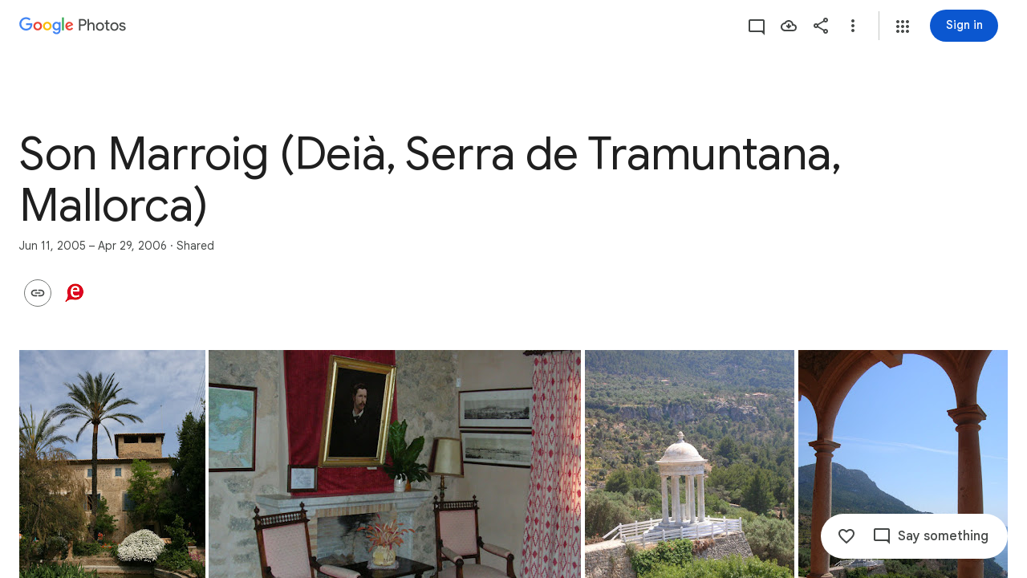

--- FILE ---
content_type: text/javascript; charset=UTF-8
request_url: https://photos.google.com/_/scs/social-static/_/js/k=boq.PhotosUi.en_US.NhOBaFktxE0.2019.O/ck=boq.PhotosUi.-GO9YMUDJmk.L.B1.O/am=AAAAINYAZmA2K_GfCwAIMr7vuID-8bQQNtDI8ILhm70/d=1/exm=A7fCU,AfoSr,Ahp3ie,B7iQrb,BVgquf,DgRu0d,E2VjNc,EAvPLb,EFQ78c,FTPxE,GjWdcd,H9DA2,IXJ14b,IZT63,Ihy5De,IoAGb,JNoxi,KUM7Z,KfblCf,Kl6Zic,L1AAkb,LEikZe,LSJdJ,Lcfkne,LhnIsc,LuJzrb,LvGhrf,M47HP,MI6k7c,MpJwZc,NCfd3d,NwH0H,O1Gjze,O6y8ed,OTA3Ae,OWATsd,OlyvMc,P6sQOc,PrPYRd,QIhFr,RADqFb,RMhBfe,RRkLTe,RqjULd,RyvaUb,SdcwHb,SpsfSb,SuKpI,Tzmv8c,UBtLbd,UUJqVe,Uas9Hd,Ulmmrd,V3dDOb,VJsAOe,VXiCDb,WO9ee,WhgWDf,WiC0rd,Wp0seb,X07lSd,XVMNvd,XqvODd,YYmHzb,Z15FGf,ZDZcre,ZKJK8d,ZjZNec,ZvHseb,ZwDk9d,_b,_tp,aW3pY,ag510,bfChRb,byfTOb,cVmA2c,e5qFLc,ebZ3mb,erJNX,fWEBl,gI0Uxb,gJzDyc,gychg,h1gxcb,hClpFe,hKSk3e,hc6Ubd,hdW3jf,iH3IVc,iOpRIf,ig9vTc,il3TSb,j85GYd,jmpo2c,juNMwb,kjKdXe,l5KCsc,lXKNFb,lazG7b,lfpdyf,lsjVmc,lwddkf,m9oV,mAkZxc,mI3LFb,mSX26d,mdR7q,mezZFd,mzzZzc,n73qwf,nbAYS,o3R5Zb,oXwu8d,oYstKb,odxaDd,opk1D,p0FwGc,p3hmRc,p9Imqf,pA3VNb,pNBFbe,pjICDe,pw70Gc,q0xTif,qTnoBf,rCcCxc,rgKQFc,sOXFj,saA6te,suMGRe,tAtwtc,tXXc4b,vDfG5,w9hDv,wiX7yc,ws9Tlc,x3Fdbb,xKVq6d,xQtZb,xUdipf,yDXup,zHErAd,zbML3c,zeQjRb,zr1jrb,ztzXpd/excm=_b,_tp,sharedcollection/ed=1/br=1/wt=2/ujg=1/rs=AGLTcCP03if70wQQUdorkgsNzWU4AVSr4g/ee=EVNhjf:pw70Gc;EmZ2Bf:zr1jrb;F2qVr:YClzRc;JsbNhc:Xd8iUd;K5nYTd:ZDZcre;LBgRLc:SdcwHb;Me32dd:MEeYgc;MvK0qf:ACRZh;NJ1rfe:qTnoBf;NPKaK:SdcwHb;NSEoX:lazG7b;O8Cmgf:XOYapd;Pjplud:EEDORb;QGR0gd:Mlhmy;SNUn3:ZwDk9d;ScI3Yc:e7Hzgb;Uvc8o:VDovNc;YIZmRd:A1yn5d;Zk62nb:E1UXVb;a56pNe:JEfCwb;cEt90b:ws9Tlc;dIoSBb:SpsfSb;dowIGb:ebZ3mb;eBAeSb:zbML3c;gty1Xc:suMGRe;iFQyKf:QIhFr;lOO0Vd:OTA3Ae;oGtAuc:sOXFj;pXdRYb:p0FwGc;qQEoOc:KUM7Z;qafBPd:yDVVkb;qddgKe:xQtZb;wR5FRb:rgKQFc;xqZiqf:wmnU7d;yxTchf:KUM7Z;zxnPse:GkRiKb/dti=1/m=k0FtEb,eT0are?wli=PhotosUi.TYVv_KHUi9g.createPhotosEditorPrimaryModuleNoSimd.O%3A%3BPhotosUi.O88utAmu3t0.createPhotosEditorPrimaryModuleSimd.O%3A%3BPhotosUi.hKVLVXztz2U.skottieWasm.O%3A%3BPhotosUi.SS2KbsAHols.twixWasm.O%3A%3B
body_size: 23329
content:
"use strict";_F_installCss(".csZFhf{color:var(--gm3-sys-color-on-surface,#1f1f1f);text-decoration:underline}.rvEjke{color:var(--gm3-sys-color-on-surface,#1f1f1f);font-family:Google Sans Text,Google Sans,Roboto,Arial,sans-serif;line-height:1.5rem;font-size:1rem;letter-spacing:0em;font-weight:400}.fYwTV{color:var(--gm3-sys-color-on-surface-variant,#444746);font-family:Google Sans Text,Google Sans,Roboto,Arial,sans-serif;line-height:1.25rem;font-size:0.875rem;letter-spacing:0em;font-weight:400}.pIf1Wb{position:relative}.AUFaWb{cursor:pointer;height:100%;margin:0;opacity:0;padding:0;position:absolute;width:100%;z-index:1}.bEtrNb{--gm3-radio-disabled-selected-icon-color:var(--gm3-sys-color-on-surface,#1f1f1f);--gm3-radio-disabled-selected-icon-opacity:0.38;--gm3-radio-disabled-unselected-icon-color:var(--gm3-sys-color-on-surface,#1f1f1f);--gm3-radio-disabled-unselected-icon-opacity:0.38;--gm3-radio-selected-focus-icon-color:var(--gm3-sys-color-primary,#0b57d0);--gm3-radio-selected-hover-icon-color:var(--gm3-sys-color-primary,#0b57d0);--gm3-radio-selected-hover-state-layer-color:var(--gm3-sys-color-primary,#0b57d0);--gm3-radio-selected-hover-state-layer-opacity:0.08;--gm3-radio-selected-icon-color:var(--gm3-sys-color-primary,#0b57d0);--gm3-radio-selected-pressed-icon-color:var(--gm3-sys-color-primary,#0b57d0);--gm3-radio-selected-pressed-state-layer-color:var(--gm3-sys-color-on-surface,#1f1f1f);--gm3-radio-selected-pressed-state-layer-opacity:0.12;--gm3-radio-unselected-focus-icon-color:var(--gm3-sys-color-on-surface,#1f1f1f);--gm3-radio-unselected-hover-icon-color:var(--gm3-sys-color-on-surface,#1f1f1f);--gm3-radio-unselected-hover-state-layer-color:var(--gm3-sys-color-on-surface,#1f1f1f);--gm3-radio-unselected-hover-state-layer-opacity:0.08;--gm3-radio-unselected-icon-color:var(--gm3-sys-color-on-surface-variant,#444746);--gm3-radio-unselected-pressed-icon-color:var(--gm3-sys-color-on-surface,#1f1f1f);--gm3-radio-unselected-pressed-state-layer-color:var(--gm3-sys-color-primary,#0b57d0);--gm3-radio-unselected-pressed-state-layer-opacity:0.12}.tIT2S{width:100%}.ETJzhe{display:flex;align-items:center;justify-content:flex-end;flex-direction:row-reverse}.ETJzhe.XUXL7e{flex-direction:row}.nYDb2d{font-family:Google Sans Text,Google Sans,Roboto,Arial,sans-serif;line-height:1.25rem;font-size:0.875rem;letter-spacing:0em;font-weight:400;color:var(--gm3-sys-color-on-surface-variant,#444746)}.t1Wqx{--Tlqqfc:424px}.uNmmoc{align-items:center;color:var(--gm3-sys-color-on-surface-variant,#444746);display:flex;text-decoration:none;font-family:Google Sans Text,Google Sans,Roboto,Arial,sans-serif;line-height:1.25rem;font-size:0.875rem;letter-spacing:0em;font-weight:500}.t02SGf{display:flex;margin-right:auto;padding-left:8px}.U5H4hf{padding-left:8px}.s9zVS{font-family:Google Sans Text,Google Sans,Roboto,Arial,sans-serif;line-height:1.5rem;font-size:1rem;letter-spacing:0em;font-weight:400;color:var(--gm3-sys-color-on-surface,#1f1f1f);margin-bottom:14px;margin-top:0}.NmRZhc{margin-right:0}.P2EqOe{padding-top:8px;vertical-align:top}.b5ca9b,.P2EqOe{display:table-cell}.uRiPwd .fYwTV{color:var(--gm3-sys-color-on-surface-variant,#444746)}.wY3ncc{margin-bottom:14px}@media screen and (max-width:599px){.uRiPwd{padding-left:0}}.n1vtVe{display:flex;flex-direction:column;overflow:hidden;border-width:0;box-shadow:0 1px 2px 0 color-mix(in srgb,var(--gm3-sys-color-shadow,#000) 30%,transparent),0 1px 3px 1px color-mix(in srgb,var(--gm3-sys-color-shadow,#000) 15%,transparent)}.E8oqxf{display:flex;flex-direction:row;justify-content:space-between}.wSz7lc{animation:boqPhotosuploadUploaddialog-fade-in .225s linear .225s both}.qruR8d{display:flex;flex-direction:column;flex-grow:0;justify-content:space-between;margin-right:-48px;padding:16px}.EY0d7{display:flex;flex-direction:column;justify-content:flex-start}.SXogWc{font-family:Google Sans Text,Google Sans,Roboto,Arial,sans-serif;line-height:1rem;font-size:0.75rem;letter-spacing:0.0083333333em;font-weight:400;color:var(--gm3-sys-color-on-surface-variant,#444746);margin:8px 0 16px;max-width:164px}.rP3QBf{font-family:Google Sans Text,Google Sans,Roboto,Arial,sans-serif;line-height:1rem;font-size:0.75rem;letter-spacing:0.0083333333em;font-weight:400;color:var(--gm3-sys-color-on-surface-variant,#444746);margin-bottom:4px}.RNpSW{font-family:Google Sans Text,Google Sans,Roboto,Arial,sans-serif;line-height:1.5rem;font-size:1rem;letter-spacing:0em;font-weight:500;max-width:164px;padding-bottom:8px}.wgq1ae{font-family:Google Sans,Roboto,Arial,sans-serif;line-height:1.75rem;font-size:1.375rem;letter-spacing:0em;font-weight:400;max-width:164px;padding-bottom:8px}.wgq1ae :lang(da){font-size:1.175rem}.UiNOP{flex-wrap:wrap;justify-content:flex-start;white-space:nowrap}.T23TVb{margin-right:8px}.BNcPhf{background-color:color-mix(in srgb,#fff 60%,transparent);border-radius:48px;height:24px;position:absolute;right:16px;top:16px;width:24px}.nftPpb{width:32px;height:32px;padding:8px;font-size:16px;height:24px;line-height:8px;padding:0;width:24px}.nftPpb svg,.nftPpb img{width:16px;height:16px}.gp4kVe{background-color:var(--gm3-sys-color-surface-container,#f0f4f9);background-size:cover;display:flex;flex-shrink:0;height:140px;width:99px}.KF9IAe:hover{cursor:pointer}.N6Pvve{background-color:var(--gm3-sys-color-surface,#fff);background-image:var(--pgc-asset-upload-error);background-repeat:no-repeat;background-size:contain;background-position:center;border-radius:8px 0 0 8px;display:flex;flex-shrink:0;height:140px;margin:8px 8px 8px 0;width:99px}.fctz1{border-radius:4px;display:flex;flex-flow:row wrap;gap:3px;height:140px;margin:8px 8px 8px 0;max-width:99px;min-width:99px;overflow:hidden}.bgjhqf{display:none;max-height:276px;overflow:auto}.bgjhqf.PYSgo{display:block}.j73eje{font-family:Google Sans Text,Google Sans,Roboto,Arial,sans-serif;line-height:1rem;font-size:0.75rem;letter-spacing:0.0083333333em;font-weight:400;align-items:center;display:flex;justify-content:space-between;padding:16px}.j73eje .VfPpkd-JGcpL-uI4vCe-u014N{stroke:var(--gm3-sys-color-surface-container-highest,#dde3ea)}.zSFMxe .j73eje{padding-left:44px}.uoBbc{align-items:start;display:flex;margin-right:-36px}.DmSdHb{margin-right:10px}.AskFif{max-width:212px;overflow:hidden;text-overflow:ellipsis;white-space:nowrap}.zSFMxe .AskFif{max-width:168px}.BpHbJc{color:var(--gm3-sys-color-primary,#0b57d0)}.RgxRXc{color:var(--gm3-sys-color-error,#b3261e)}.ggvzPb{border-radius:48px;display:flex;height:20px;position:relative;width:20px}.F2Y1qd{width:32px;height:32px;padding:8px;font-size:16px;height:20px;line-height:8px;opacity:0;padding:0;transition:opacity .15s linear;width:20px}.F2Y1qd svg,.F2Y1qd img{width:16px;height:16px}.y76NPb{opacity:1;position:absolute;transition:opacity .15s linear}.j73eje:hover .F2Y1qd{opacity:1}.j73eje:hover .y76NPb{opacity:0}.zSFMxe{display:block}.ByjTcf{align-items:center;display:flex;justify-content:space-between;padding:16px}.ByjTcf .VfPpkd-JGcpL-uI4vCe-u014N{stroke:var(--gm3-sys-color-surface-container-highest,#dde3ea)}.OdAfQd{font-family:Google Sans Text,Google Sans,Roboto,Arial,sans-serif;line-height:1rem;font-size:0.75rem;letter-spacing:0.0083333333em;font-weight:400;align-items:center;display:flex;margin-right:-36px}.Gyk2Kb{max-width:212px;overflow:hidden;text-overflow:ellipsis;white-space:nowrap}.P6v6He{height:24px;margin-right:10px;padding:0;width:24px}.P6v6He{transition:transform .27s cubic-bezier(.4,0,.2,1)}.OUJJ8e{display:none}.zSFMxe.sMVRZe .OUJJ8e{display:block}.zSFMxe.sMVRZe .P6v6He{transform:rotate(180deg)}@keyframes boqPhotosuploadUploaddialog-fade-in{from{opacity:0}to{opacity:1}}.zxDtd{display:flex;position:relative}.LWXPj{--gm3-icon-button-standard-container-width:20px;--gm3-icon-button-standard-container-height:20px;--gm3-icon-button-standard-icon-size:16px;opacity:0;transition:opacity .15s linear}.j73eje:hover .LWXPj{opacity:1}.CDn9Ec{--gm3-icon-button-filled-container-width:24px;--gm3-icon-button-filled-container-height:24px;--gm3-icon-button-filled-icon-size:16px;--gm3-icon-button-filled-container-color:var(--gm3-sys-color-surface-container,#f0f4f9);--gm3-icon-button-filled-disabled-container-color:color-mix(in srgb,var(--gm3-sys-color-on-surface,#1f1f1f) 12%,transparent);--gm3-icon-button-filled-disabled-icon-color:color-mix(in srgb,var(--gm3-sys-color-on-surface,#1f1f1f) 38%,transparent);--gm3-icon-button-filled-focus-icon-color:var(--gm3-sys-color-on-surface,#1f1f1f);--gm3-icon-button-filled-focus-indicator-color:var(--gm3-sys-color-secondary,#00639b);--gm3-icon-button-filled-hover-icon-color:var(--gm3-sys-color-on-surface,#1f1f1f);--gm3-icon-button-filled-hover-state-layer-color:var(--gm3-sys-color-on-surface,#1f1f1f);--gm3-icon-button-filled-hover-state-layer-opacity:0.08;--gm3-icon-button-filled-icon-color:var(--gm3-sys-color-on-surface,#1f1f1f);--gm3-icon-button-filled-pressed-icon-color:var(--gm3-sys-color-on-surface,#1f1f1f);--gm3-icon-button-filled-pressed-state-layer-color:var(--gm3-sys-color-on-surface,#1f1f1f);--gm3-icon-button-filled-pressed-state-layer-opacity:0.1;--gm3-icon-button-filled-selected-container-color:var(--gm3-sys-color-on-surface,#1f1f1f);--gm3-icon-button-filled-toggle-selected-focus-icon-color:var(--gm3-sys-color-on-primary,#fff);--gm3-icon-button-filled-toggle-selected-hover-icon-color:var(--gm3-sys-color-on-primary,#fff);--gm3-icon-button-filled-toggle-selected-hover-state-layer-color:var(--gm3-sys-color-on-primary,#fff);--gm3-icon-button-filled-toggle-selected-icon-color:var(--gm3-sys-color-on-primary,#fff);--gm3-icon-button-filled-toggle-selected-pressed-icon-color:var(--gm3-sys-color-on-primary,#fff);--gm3-icon-button-filled-toggle-selected-pressed-state-layer-color:var(--gm3-sys-color-on-primary,#fff);--gm3-icon-button-filled-toggle-unselected-focus-icon-color:var(--gm3-sys-color-primary,#0b57d0);--gm3-icon-button-filled-toggle-unselected-hover-icon-color:var(--gm3-sys-color-primary,#0b57d0);--gm3-icon-button-filled-toggle-unselected-hover-state-layer-color:var(--gm3-sys-color-primary,#0b57d0);--gm3-icon-button-filled-toggle-unselected-icon-color:var(--gm3-sys-color-primary,#0b57d0);--gm3-icon-button-filled-toggle-unselected-pressed-icon-color:var(--gm3-sys-color-primary,#0b57d0);--gm3-icon-button-filled-toggle-unselected-pressed-state-layer-color:var(--gm3-sys-color-primary,#0b57d0);--gm3-icon-button-filled-unselected-container-color:var(--gm3-sys-color-surface-container-highest,#dde3ea)}.VwjKWd{position:absolute;right:16px;top:16px}.f56jqc{font-family:Google Sans Text,Google Sans,Roboto,Arial,sans-serif;line-height:1.5rem;font-size:1rem;letter-spacing:0em;font-weight:400;color:var(--gm3-sys-color-on-surface-variant,#444746)}.vD8O6{--pjsEwc:500px}.vD8O6 .O2EQ{overflow:hidden;padding:0 0 16px}.K3sLl .O2EQ{margin-top:-8px}.CDKHxd{font-family:Google Sans Text,Google Sans,Roboto,Arial,sans-serif;line-height:1rem;font-size:0.75rem;letter-spacing:0.0083333333em;font-weight:400;color:var(--gm3-sys-color-on-surface-variant,#444746);padding:0 24px 24px}.g00gO{align-items:center;display:flex;padding:8px 6px 8px 8px}.Get39e{margin:0 8px;padding:8px 0;width:100%}.rPshL{align-items:center;display:inline-flex;flex-shrink:0;justify-content:flex-end;margin-left:8px}.Get39e,.TEH5ad{overflow:hidden}.TEH5ad{text-overflow:ellipsis;white-space:nowrap}.TEH5ad,.uhGFP{font-family:Google Sans Text,Google Sans,Roboto,Arial,sans-serif;line-height:1.5rem;font-size:1rem;letter-spacing:0em;font-weight:400;color:var(--gm3-sys-color-on-surface,#1f1f1f)}.uhGFP,.ltWah,.NYZQxe{margin-right:6px}.Qttuke{font-family:Google Sans Text,Google Sans,Roboto,Arial,sans-serif;line-height:1rem;font-size:0.75rem;letter-spacing:0.0083333333em;font-weight:400;color:var(--gm3-sys-color-on-surface-variant,#444746)}.g00gO.BcOib .Qttuke{color:var(--gm3-sys-color-on-surface,#1f1f1f)}.g00gO.Jj6Lae .Qttuke{color:var(--gm3-sys-color-error,#b3261e)}.P4r2Bb,.dPeRqe,.Alg79{flex-shrink:0;padding:0 8px}.P4r2Bb{color:var(--gm3-sys-color-tertiary,#146c2e)}.dPeRqe{color:var(--gm3-sys-color-error,#b3261e)}.Alg79{color:var(--gm3-sys-color-primary,#0b57d0);transform:rotate(180deg)}.OPair{color:var(--gm3-sys-color-primary,#0b57d0);white-space:nowrap}.jbeydc{display:block;margin-bottom:8px;max-height:250px;overflow:auto;padding-top:8px}.fFGQKd{margin:0 8px}.EWAHB{--Tlqqfc:500px}.EWAHB .DWPpTb{align-items:center;padding-bottom:40px}.OvRjhe{background-color:var(--gm3-sys-color-surface,#fff);background-image:var(--pgc-asset-permissions-hint-white);background-position:center;background-repeat:no-repeat;background-size:contain;display:flex;flex-shrink:0;height:52px;width:120px}.xkqAYd,.DcFSc{white-space:normal}.DcFSc{font-family:Google Sans,Roboto,Arial,sans-serif;line-height:2rem;font-size:1.5rem;letter-spacing:0em;font-weight:400;color:var(--gm3-sys-color-on-surface,#1f1f1f);margin:28px 0 0}.xkqAYd{font-family:Google Sans Text,Google Sans,Roboto,Arial,sans-serif;line-height:1.25rem;font-size:0.875rem;letter-spacing:0em;font-weight:400;color:var(--gm3-sys-color-on-surface,#1f1f1f);margin-top:20px}sentinel{}");
this.default_PhotosUi=this.default_PhotosUi||{};(function(_){var window=this;
try{
_.n("k0FtEb");
var eHd=class{constructor(a){this.Ac=a;a.ma("/client_streamz/photos/web/hash_worker_count",_.IH("response"),_.IH("reason"))}Zd(a,b){this.Ac.ha("/client_streamz/photos/web/hash_worker_count",a,b)}},fHd=function(a,b,c,d){a.ha[b]=_.lh();c={fileID:b,file:c};if(a.ma<5){a.ma++;const e=_.iH(_.Gg(_.nf("fMCLSb"),_.jH)),f=_.aGa(e);f.onmessage=g=>{g=g.data;const k=g.fileID;if(g.isSuccess)a.ha[k].resolve(g.hash),d.Zd("success","success");else{a.ha[k].reject();let l;d.Zd("failure",(l=g.errorMsg)!=null?l:"Unknown error")}a.ha[k]=
null;a.ka.length>0?f.postMessage(a.ka.shift()):(f.terminate(),a.ma--)};f.postMessage(c)}else a.ka.push(c);return a.ha[b].promise},gHd=class{constructor(){this.ka=[];this.ha={};this.ma=0}};var hHd;_.iHd=async function(a,b,c){var d=(0,_.y)(),e=d();d=d(1);try{try{return d(await e(fHd(a.ma,b,c,a.ha)))}catch(f){throw d(),new hHd;}}finally{e()}};_.jHd=class extends _.Qq{static Ha(){return{service:{Rf:_.FH}}}constructor(a){super();this.ha=new eHd(a.service.Rf.get());this.ma=new gHd}};hHd=class extends Error{constructor(){super("Error in file scan and hash")}};_.Lq(_.ZRa,_.jHd);
_.r();
_.wP=function(a){var b=new _.iua;return _.Ri(b,3,a)};
_.Hzc=function(a){return _.lsc(a,!0)};_.Izc=function(a){a=a.Pa;return _.Y(new _.X("{VIEWER_GENDER,select,female{Manage storage}male{Manage storage}other{Manage storage}}"),{VIEWER_GENDER:a})};_.Kzc=function(a){return _.Jzc(a==null?void 0:a.ka())};_.Jzc=function(a){if(a)if(a==null?0:a.ha()){let c;var b=a=((c=a.ha())==null?0:c.ma())?_.uP(_.wP(2))+";":((b=a.ha())==null?0:b.ha())?_.uP(_.wP(3))+";":_.uP(_.wP(0))+";"}else b=_.uP(_.wP(1))+";";else b=_.uP(_.wP(0))+";";return b};
_.Lzc=function(a,b,c,d,e,f){const g=b===void 0?0:b;b=_.P();a=_.Ko("V")({pka:g,content:c,Tma:d,title:e,Paa:f},a);return _.O(b,a)};
_.Jo("V","",0,function(a,b){a=a||{};var c=a.pka;c=c===void 0?0:c;var d=a.content,e=a.Tma,f=a.title;const g=a.Paa,k=b.Pa;a="";a=f?a+_.I(f):a+"Not enough storage";f=_.P();_.J(d)?_.O(f,_.I(d)):g?_.O(_.N(f,_.I(g)+" "),Mzc(b)):(d=_.Y(new _.X("{VIEWER_GENDER,select,female{To continue, get more storage with {GOOGLE_ONE} or clean up your existing storage.}male{To continue, get more storage with {GOOGLE_ONE} or clean up your existing storage.}other{To continue, get more storage with {GOOGLE_ONE} or clean up your existing storage.}}"),{VIEWER_GENDER:k,
GOOGLE_ONE:_.I(_.Xx())}),_.O(f,d),_.O(_.N(f," "),Mzc(b)));d="";d=e?d+e:d+"Cancel";e=_.O(_.P(),_.gN(b,d,"IbE0S",void 0,void 0,void 0,void 0,void 0,void 0,void 0,void 0,void 0,void 0,void 0,void 0,"8838"));_.O(e,_.gN(b,_.Izc(b),"TvD9Pc",void 0,void 0,void 0,void 0,void 0,void 0,void 0,!0,void 0,void 0,_.Qu("/quotamanagement"),"_blank","60969"));return _.O(_.P(),_.hN({title:(0,_.H)(a),content:f,buttons:e,Ka:"53955; 63:"+c},b))});
var Mzc=function(a){return(0,_.H)('<a href="https://support.google.com/photos?p=how_storage_works" class="'+_.K("csZFhf")+'" jslog="'+_.K("12356")+'; track:click">'+_.Lo(_.LN(null,a))+"</a>")};
var Nzc;Nzc=class extends _.v{constructor(a){super(a)}};_.Ozc=function(a){var b=new _.Z9b;return _.B(a,_.Z9b,36,b)};_.Pzc=function(){var a=new _.b$b,b=new Nzc;return _.B(a,Nzc,25,b)};
_.n("TuRvqf");
var Wzc,$zc;Wzc=class extends _.v{constructor(a){super(a)}bi(){return _.Ai(this,2)}};_.Xzc=function(a){return _.z(a,Wzc,2)};_.Yzc=class extends _.v{constructor(a){super(a)}};_.Zzc=[1,2];$zc=function(a,b){a=a||{};return _.Lzc(b,a.pka,a.content,a.Tma,a.title,a.Paa)};_.aAc=class extends _.v{constructor(a){super(a)}};_.aAc.prototype.Sa="BPOXSd";_.bAc=class extends _.v{constructor(a){super(a)}};_.bAc.prototype.Sa="KwHKYd";new _.Jg(_.aAc);new _.Jg(_.bAc);_.cAc=async function(a){var b=(0,_.y)(),c=b();b=b(1);try{const d=_.oy(b(await c(a.Mb.Se()))),e=_.Yp(_.Nv(d))||0;return(_.Yp(_.Ov(d))||Infinity)-e}finally{c()}};_.BP=async function(a){var b=(0,_.y)(),c=b();b=b(1);try{const d=_.oy(b(await c(a.Mb.Se()))),e=_.Yp(_.Nv(d))||0,f=_.Yp(_.Ov(d))||Infinity;return Math.floor(e/f*100)}finally{c()}};_.CP=function(a){const b=_.Cwb(new _.qD,_.rwb());return a.Za.fetch(_.Dwb.getInstance(b)).Ad(()=>null)};
_.dAc=function(a,b,c,d){return a.mb.render($zc,{pka:b,title:c,Paa:d})};
_.DP=class extends _.Qq{static Ha(){return{Qa:{cache:_.Np,soy:_.Dr},service:{dialog:_.YM,yb:_.mE,Rf:_.FH,Jg:_.xI}}}constructor(a){super();this.kg=a.Qa.cache;this.Jb=a.Qa.soy;this.Za=a.service.yb;this.mb=a.service.dialog;this.Mb=a.service.Jg;this.Ac=a.service.Rf}async ma(){return null}async na(){return null}async Da(a,b,c){return await _.dAc(this,a,b,c).show()}async Ea(a,b,c){var d=(0,_.y)(),e=d();d=d(1);try{return d(await e(this.ha()))?(this.Da(a,b,c),!0):!1}finally{e()}}ha(a=0){return this.Mb.Se().then(b=>
{var c=_.oy(b);b=_.Yp(_.Nv(c))||0;const d=_.Yp(_.Ov(c))||Infinity,e=_.Yp(_.gi(c,7))||0;c=_.Yp(_.gi(c,8))||0;return b>=d||b+e+a>=d+c})}async oa(){return Promise.resolve(0)}async ua(){return Promise.resolve(0)}async ka(){return Promise.resolve(0)}};_.Lq(_.Us,_.DP);

var eAc=class extends _.v{constructor(a){super(a)}},fAc=class extends _.v{constructor(a){super(a)}},gAc=class extends _.v{constructor(a){super(a)}getStatus(){return _.Gi(this,1)}};
_.DP.prototype.ma=async function(){var a=(0,_.y)(),b=a();a=a(1);try{let c,d;const e=(c=a(await b(_.CP(this))))==null?void 0:(d=c.ma())==null?void 0:_.$h(d,gAc,2,_.Qh())[0];let f,g;if((e==null?void 0:_.Gi(e,1))===3&&((e==null?0:(f=_.z(e,fAc,2))==null?0:_.Nh(f,_.Yzc,1,_.Zzc))||(e==null?0:(g=_.z(e,fAc,2))==null?0:_.Nh(g,eAc,2,_.Zzc)))&&(e==null?0:_.z(e,_.Aj,3))){const k=Math.floor(((new Date(_.Up(_.z(e,_.Aj,3).getSeconds())*1E3)).getTime()-Date.now())/864E5);return k>=0?k:null}return null}finally{b()}};
_.DP.prototype.na=async function(){var a=(0,_.y)(),b=a();a=a(1);try{let c,d;const e=(c=a(await b(_.CP(this))))==null?void 0:(d=c.ma())==null?void 0:_.$h(d,gAc,2,_.Qh())[0];return e?_.z(e,fAc,2)?_.z(e,fAc,2):null:null}finally{b()}};
var iAc=function(a){var b=new hAc;return _.bi(b,1,a)},hAc=class extends _.v{constructor(a){super(a)}};var jAc=function(a,b){return _.B(a,hAc,1,b)},kAc=function(a){var b=(new _.yP).Xe(_.Ozc(_.Pzc()));return _.B(a,_.yP,2,b)},lAc=class extends _.v{constructor(a){super(a)}getQuery(){return _.z(this,hAc,1)}Ld(){return _.D(this,5)}};lAc.prototype.Sa="Mos8Ld";var mAc=function(a,b){return _.B(a,lAc,1,b)},nAc=class extends _.v{constructor(a){super(a)}};nAc.prototype.Sa="L6r52c";_.gp[112611860]={rJb:_.Id(112611860,_.fp,nAc)};var oAc=class extends _.v{constructor(a){super(a)}Ld(){return _.D(this,1)}Hd(a){return _.$h(this,_.gK,2,_.Qh(a))}removeItem(a){return _.di(this,2,_.gK,a)}ha(a){return _.$h(this,_.Dv,4,_.Qh(a))}};var pAc=class extends _.v{constructor(a){super(a)}getResponse(){return _.z(this,oAc,1)}};pAc.prototype.Sa="Dspwod";_.mp[112611860]={sJb:_.Id(112611860,_.hp,pAc)};new _.Jg(nAc);_.rn.L6r52c=_.pn;_.Ap(nAc,lAc,function(a){a=_.z(a,lAc,1);return a!=null?[a]:[]});new _.Jg(pAc);var qAc=new _.Pe("EWgK9e",pAc,nAc,[_.dk,112611860,_.gk,!0,_.hk,"/PhotosFeService.PhotosReadItemsById"]);_.DP.prototype.oa=async function(a){return this.ka(a,!0)};_.DP.prototype.ua=async function(a){return this.ka(a,!1)};
_.DP.prototype.ka=async function(a,b){var c=(0,_.y)(),d=c();c=c(1);try{const e=a.map(m=>_.xP(new _.mm,m)),f=mAc(new nAc,kAc(jAc(new lAc,iAc(e)))),g=c(await d(this.Za.fetch(qAc.getInstance(f))));if(!g.getResponse()||g.getResponse().Hd().length===0)return 0;const k=[],l=g.getResponse().Hd().reduce((m,p)=>{let q;const t=(q=p.getMetadata())==null?void 0:_.z(q,_.uJ,25);if(b&&t){var u=_.Tzc(new _.zP,_.C(t,1));k.push(this.Za.fetch(_.Vzc.getInstance(u)));return m}let w;p=_.Xp((u=p.getMetadata())==null?void 0:
(w=u.sx())==null?void 0:_.Ai(w,2))||0;return m+p},0);if(b&&k.length>0){const m=c(await d(Promise.all(k)));a=0;for(const p of m)a+=p.Dd().reduce((q,t)=>{let u,w;return q+(_.Xp((u=_.cj(t,_.AP))==null?void 0:(w=u.sx())==null?void 0:_.Ai(w,2))||0)},0);return l+a}return l}finally{d()}};

_.r();
var kCc,lCc;kCc=function(a,b){_.Ri(a,1,b)};lCc=function(a){return _.Gi(a,1)};_.mCc=class extends _.v{constructor(a){super(a)}};var nCc,oCc;nCc=function(a){return _.z(a,_.mCc,1)};oCc=function(a){return _.Lh(a,_.mCc,1)};_.MP=class extends _.v{constructor(a){super(a)}};var pCc;pCc=function(a){return _.yi(a,1)};_.NP=class extends _.v{constructor(a){super(a)}xd(a){return _.Hi(this,1,a)}};_.qCc=class extends _.v{constructor(a){super(a)}};_.rCc=class extends _.v{constructor(a){super(a)}};var sCc;sCc=function(a){return _.$h(a,_.rCc,1,_.Qh())};_.tCc=class extends _.v{constructor(a){super(a)}};var uCc;uCc=function(a){return _.ri(a,1)};_.vCc=class extends _.v{constructor(a){super(a)}};var wCc,xCc,yCc;wCc=function(a){return _.Lh(a,_.vCc,1)};xCc=function(a){return _.z(a,_.tCc,2)};yCc=function(a){return _.Lh(a,_.tCc,2)};_.OP=class extends _.v{constructor(a){super(a)}};_.PP=class extends _.v{constructor(a){super(a)}};var zCc=function(a){return _.z(a,_.NP,1)},ACc=function(a){return _.Lh(a,_.NP,1)},BCc=class extends _.v{constructor(a){super(a)}};_.CCc=class extends _.v{constructor(a){super(a)}};_.QP=class extends _.v{constructor(a){super(a)}};_.RP=class extends _.v{constructor(a){super(a)}};_.RP.prototype.Sa="H713id";var DCc=_.Id(213518668,_.np,_.RP);_.op[213518668]={XKb:DCc};var ECc=class extends _.v{constructor(a){super(a)}Dd(a){return _.$h(this,_.iw,1,_.Qh(a))}Ld(){return _.D(this,2)}};ECc.prototype.Sa="kZumL";_.mp[97801243]={FIb:_.Id(97801243,_.hp,ECc)};_.qI({Ui:DCc},(a,b,c)=>{_.Ep(c,_.SA);const d=a.Dk;_.z(d,_.PP,4)&&(_.Ep(c,_.Dy),_.Ep(c,_.Jmb),_.Ep(c,ECc));_.z(d,_.QP,9)&&(_.Ep(c,_.uD),_.Ep(c,_.vz),_.Ep(c,_.wz),_.Ep(c,_.zz));_.nI(c,new _.py,(e,f,g,k)=>{if(_.Lh(d,_.CCc,13))return!0;(e=_.Lh(d,BCc,8)&&ACc(_.z(d,BCc,8))&&pCc(zCc(_.z(d,BCc,8))))&&_.Hi(f,1,e);if(_.Lh(d,_.MP,7)&&oCc(_.z(d,_.MP,7)))switch(lCc(nCc(_.z(d,_.MP,7)))){case 1:_.Ri(f,6,2);break;case 2:_.Ri(f,6,3);break;case 0:_.Ri(f,6,0)}_.Lh(d,_.OP,18)&&wCc(_.z(d,_.OP,18))&&(e=_.Lh(f,_.Rv,29)?
_.z(f,_.Rv,29):new _.Rv,g=_.z(d,_.OP,18),kCc(e,uCc(_.z(g,_.vCc,1))),_.B(f,_.Rv,29,e));_.Lh(d,_.OP,18)&&yCc(_.z(d,_.OP,18))&&(e=_.Lh(f,_.Rv,29)?_.z(f,_.Rv,29):new _.Rv,g=sCc(xCc(_.z(d,_.OP,18))).map(l=>{var m=new _.u5b;var p=_.z(l,_.Mv,1);m=_.B(m,_.Mv,1,p);l=_.z(l,_.qCc,2);l=_.ri(l,1);return _.Ri(m,2,l)}),_.Goa(e,2,_.u5b,g),_.B(f,_.Rv,29,e));k();return!1})},"nhx4oc");var FCc=class extends _.v{constructor(a){super(a)}};FCc.prototype.Sa="cKm3Md";_.qp[213518668]={YKb:_.Id(213518668,_.pp,FCc)};new _.Jg(_.RP);new _.Jg(FCc);_.SP=new _.Pe("LtlqCb",FCc,_.RP,[_.dk,213518668,_.gk,!1,_.hk,"/PhotosSettingsDataService.PhotosUpdateUserSettings"]);
_.GCc=function(a,b){return _.Ri(a,1,b)};_.HCc=function(a,b){return _.B(a,_.mCc,1,b)};_.ICc=function(a,b){return _.B(a,_.MP,7,b)};
_.lKd=function(a){a=a||{};return _.O(_.P(),_.Rw(_.Co({path:"M12 2C6.48 2 2 6.48 2 12s4.48 10 10 10 10-4.48 10-10S17.52 2 12 2zm1 17h-2v-2h2v2zm2.07-7.75l-.9.92C13.45 12.9 13 13.5 13 15h-2v-.5c0-1.1.45-2.1 1.17-2.83l1.24-1.26c.37-.36.59-.86.59-1.41 0-1.1-.9-2-2-2s-2 .9-2 2H8c0-2.21 1.79-4 4-4s4 1.79 4 4c0 .88-.36 1.68-.93 2.25z"},a)))};
var mKd={id:"agVpN"};_.OW=function(a,b){return _.Ko("bc")(a,b)};
_.Jo("bc","",0,function(a){const b=a.content,c=a.ariaLabel,d=a.value,e=a.jsname,f=a.Ga,g=a.id;a=a.attributes;return _.N(_.O(_.N(_.P(),"<div"+(g?' id="'+_.K(g)+'"':"")+(f?' class="'+_.K(f)+'"':"")+' jscontroller="'+_.K("bYiQOd")+'" jsshadow jsaction="'+_.K("rcuQ6b")+":"+_.K("rcuQ6b")+";"+_.K("JIbuQc")+":"+_.K("JIbuQc")+';"'+(e?' jsname="'+_.K(e)+'"':"")+(_.J(a)?_.Ro(_.Qo(a)):"")+(c?' aria-label="'+_.K(c)+'"':"")+' role="radiogroup"'+(d?' data-value="'+_.K(d)+'"':"")+'><span role="presentation" jsname="'+
_.K("bN97Pc")+'" class="'+_.K("oJeWuf")+'">'),_.I(b)),"</span></div>")});
_.PW=function(a,b,c,d,e,f,g,k,l,m,p,q,t,u,w){k=_.N(_.P(),'<div class="'+_.K("ETJzhe")+(k?" "+_.K("XUXL7e"):"")+(p?" "+_.K(p):"")+'"'+(_.J()?_.Ro(_.Qo()):"")+">");p=_.Uu();_.N(_.O(_.N(k,'<label for="'+_.K(p)+'" class="'+_.K("tIT2S")+'">'),_.I(a)),"</label><div"+(q?' class="'+_.K(q)+'"':"")+">");a=d?d:"";e="bEtrNb"+(e?" "+e:"");u=(0,_.xo)(""+_.nKd(g,t,u,w,p)+(_.J(m)?_.Ro(_.Qo(m)):""));var A=A===void 0?!1:A;m=_.P();t=_.P();var G={jscontroller:mKd.id,Ga:_.Yo(["GhEnC-GCYh9b",f&&"GhEnC-GCYh9b-OWXEXe-OWB6Me",
"GhEnC-GCYh9b-OWXEXe-di8rgd-dgl2Hf",e]),az:"GhEnC-gBXA9-bMcfAe",iK:"GhEnC-RsCWK",yga:"GhEnC-wVo5xe-LkdAo",Eea:"GhEnC-Z5TpLc-LkdAo",nk:"GhEnC-ETnZse",lM:"GhEnC-eHTEvd",name:b,value:c,ariaLabel:a,ir:void 0,Rd:f!=null?f:!1,uf:g!=null?g:!1,jsname:"GCYh9b",attributes:l,dJ:u,ke:A,id:void 0,jsaction:void 0};b=G.jscontroller;c=G.Ga;f=G.az;g=G.iK;l=G.yga;A=G.Eea;u=G.nk;w=G.lM;e=G.name;a=G.value;d=G.Zv;q=G.jsname;p=G.ariaLabel;const F=G.ir,L=G.attributes,M=G.dJ;var S=G.Rd;S=S===void 0?!1:S;var Z=G.uf;Z=Z===
void 0?!1:Z;var V=G.ke;V=V===void 0?!1:V;const ma=G.id,Da=G.jsaction;G=G.hd;b=_.N(_.O(_.O(_.N(_.P(),"<div"+(ma!=null?' id="'+_.K(ma)+'"':"")+' class="'+_.K(c)+'"'+((q||null)!=null?' jsname="'+_.K(q||null)+'"':"")+' jscontroller="'+_.K(b)+'" jsaction="'+_.K(_.Uw())+";"+_.K(Da!=null?Da:"")+'"'+(V?_.Ro(_.hx()):"")+_.Ro(_.Qo(L!=null?L:""))+(G!=null?" ssk='"+_.K(_.Bo("JQZJib")+G)+"'":"")+'><input class="'+_.K(f)+'" type="radio" name="'+_.K(e)+'"'+(d?' id="'+_.K(d)+'"':"")+' value="'+_.K(a)+'"'+(S?' disabled="'+
_.K(S)+'"':"")+(Z?' checked="'+_.K(Z)+'"':"")+' jsname="'+_.K("YPqjbf")+'" jsaction="change:'+_.K("WPi0i")+';"'+((p||null)!=null?' aria-label="'+_.K(p||null)+'"':"")+((F||null)!=null?' aria-labelledby="'+_.K(F||null)+'"':"")+_.Ro(_.Qo(M!=null?M:""))+'><div class="'+_.K(g)+'"><div class="'+_.K(l)+'"></div><div class="'+_.K(A)+'"></div></div>'),_.qx(u)),_.rx("m9ZlFb",w)),"</div>");t=_.O(t,b);_.O(m,t);_.N(_.O(k,m),"</div></div>");return k};
_.nKd=function(a,b,c,d,e){a=a&&d?' jslog="'+_.K(d)+'; track:click; mutable:true"':!a&&c?' jslog="'+_.K(c)+'; track:click; mutable:true"':"";return(0,_.xo)((b?'aria-labelledby="'+_.K(b)+'"':"")+(e?' id="'+_.K(e)+'"':"")+a)};
_.n("VEuoCd");
_.oKd=async function(a){var b=(0,_.y)(),c=b();b=b(1);try{var d=b(await c(a.Mb.Se()));return _.Gi(d,6)}finally{c()}};_.pKd=async function(a){var b=(0,_.y)(),c=b();b=b(1);try{const d=b(await c(_.oKd(a)));return d===1?3:d}finally{c()}};_.QW=class extends _.Qq{static Ha(){return{service:{dialog:_.YM,yb:_.mE,Id:_.xI,Kb:_.bM,view:_.VD}}}constructor(a){super();this.Za=a.service.yb;this.mb=a.service.dialog;this.Mb=a.service.Id;this.hb=a.service.Kb;this.Wa=a.service.view}};_.QW.prototype.V5=_.aa(207);
_.Lq(_.MTa,_.QW);

_.r();
_.DO=function(){var a=new _.rm;var b=new _.rua;var c=new _.nua;b=_.ci(b,1,_.nua,c);return _.ai(a,14,_.nm,b)};
_.MMc=function(a,b){return _.Ko("ma")(a,b)};_.Jo("ma","",0,function(a){a=a||{};var b=a.Pd,c=a.entryPoint;a=new _.ym;c=(new _.mO).jm(c);var d=b==null?void 0:b.ff();c=_.B(c,_.wm,2,d);b=_.Yp(b==null?void 0:_.Jy(b));b=_.Mi(c,3,b);return _.nO(_.B(a,_.mO,1,b))});
_.MR=function(a,b){b=b||{};_.rP(a,_.Co({path:"M12 2C6.48 2 2 6.48 2 12s4.48 10 10 10 10-4.48 10-10S17.52 2 12 2zm1 15h-2v-2h2v2zm0-4h-2V7h2v6z"},b))};
var URc;_.VRc={id:"KRZHBd"};var WRc=function(a,b,c,d,e,f,g){g=g===void 0?!1:g;a.open("div","ezld8b");a.Ca("class",c);(e||null)!=null&&a.Ca("jsname",""+(e||null));_.Zw(a,_.VE(f!=null?f:""));a.Aa();a.qa("kFPbb");_.DL(a);a.va();g?(a.open("div","IWo0Le"),a.Ca("class",d),a.Aa(),a.print(b),a.close()):a.print(b);a.Va()};_.$R=function(a,b,c,d,e,f){d="On6uPb"+(d?" "+d:"");a.qa("H6Z8Tb");c=c!=null?c:!1;c=c===void 0?!1:c;WRc(a,b,_.Yo(["aHij0b-WsjYwc",d]),_.Yo(["aHij0b-aGsRMb",void 0]),e,f,c);a.va()};_.XRc=function(a,b,c,d,e){d="Hxiil"+(d?" "+d:"");a.qa("MhjUGe");c=c!=null?c:!1;c=c===void 0?!1:c;WRc(a,b,_.Yo(["eVDL2-WsjYwc",d]),_.Yo(["eVDL2-aGsRMb",void 0]),e,void 0,c);a.va()};
_.YRc=function(a,b,c,d){a.qa("Y18E5");var e=e===void 0?!1:e;a.open("div","Nec5ff");a.Ba(URc||(URc=["tabindex","0"]));a.Ca("class",_.Yo(["d5NbRd-EScbFb-JIbuQc",c]));_.Zw(a,_.VE(d!=null?d:""));a.Ca("jscontroller",_.VRc.id);a.Ca("jsaction",_.SE(e)+";");a.Aa();a.print(b);a.qa("out79d");_.AL(a,"m9ZlFb");a.va();a.qa("Xc14xf");_.CL(a,"d5NbRd-bqaQq");a.va();a.Va();a.va()};
_.STc=function(a,b){a=b.Pa;return _.Y(new _.X("{VIEWER_GENDER,select,female{Not enough storage to back up to {GOOGLE_PHOTOS}}male{Not enough storage to back up to {GOOGLE_PHOTOS}}other{Not enough storage to back up to {GOOGLE_PHOTOS}}}"),{VIEWER_GENDER:a,GOOGLE_PHOTOS:_.Wx()})};
_.TTc=function(a,b){a=b.Pa;return _.Y(new _.X("{VIEWER_GENDER,select,female{You don't have enough space to back up photos & videos. To continue, get more storage with {GOOGLE_ONE} or clean up your existing storage.}male{You don't have enough space to back up photos & videos. To continue, get more storage with {GOOGLE_ONE} or clean up your existing storage.}other{You don't have enough space to back up photos & videos. To continue, get more storage with {GOOGLE_ONE} or clean up your existing storage.}}"),{VIEWER_GENDER:a,
GOOGLE_ONE:_.Xx()})};_.jS=function(a,b){a=b.Pa;return _.Y(new _.X("{VIEWER_GENDER,select,female{Not enough storage to save}male{Not enough storage to save}other{Not enough storage to save}}"),{VIEWER_GENDER:a})};
_.UTc=function(a,b){a=b.Pa;return _.Y(new _.X("{VIEWER_GENDER,select,female{Saving shared photos & videos to {GOOGLE_PHOTOS} requires backing them up. To continue, get more storage with {GOOGLE_ONE} or clean up your existing storage.}male{Saving shared photos & videos to {GOOGLE_PHOTOS} requires backing them up. To continue, get more storage with {GOOGLE_ONE} or clean up your existing storage.}other{Saving shared photos & videos to {GOOGLE_PHOTOS} requires backing them up. To continue, get more storage with {GOOGLE_ONE} or clean up your existing storage.}}"),{VIEWER_GENDER:a,
GOOGLE_PHOTOS:_.Wx(),GOOGLE_ONE:_.Xx()})};_.VTc=function(a,b){a=b.Pa;return _.Y(new _.X("{VIEWER_GENDER,select,female{Not enough storage to add photos & videos}male{Not enough storage to add photos & videos}other{Not enough storage to add photos & videos}}"),{VIEWER_GENDER:a})};
_.WTc=function(a,b){a=b.Pa;return _.Y(new _.X("{VIEWER_GENDER,select,female{Adding to albums requires photos & videos to be backed up. To continue, get more storage with {GOOGLE_ONE} or clean up your existing storage.}male{Adding to albums requires photos & videos to be backed up. To continue, get more storage with {GOOGLE_ONE} or clean up your existing storage.}other{Adding to albums requires photos & videos to be backed up. To continue, get more storage with {GOOGLE_ONE} or clean up your existing storage.}}"),{VIEWER_GENDER:a,
GOOGLE_ONE:_.Xx()})};_.XTc=function(a,b){a=b.Pa;return _.Y(new _.X("{VIEWER_GENDER,select,female{Not enough storage to create a highlight video}male{Not enough storage to create a highlight video}other{Not enough storage to create a highlight video}}"),{VIEWER_GENDER:a})};_.YTc=function(a,b){a=b.Pa;return _.Y(new _.X("{VIEWER_GENDER,select,female{Not enough storage to create a collage}male{Not enough storage to create a collage}other{Not enough storage to create a collage}}"),{VIEWER_GENDER:a})};
_.ZTc=function(a,b){a=b.Pa;return _.Y(new _.X("{VIEWER_GENDER,select,female{Not enough storage to create an animation}male{Not enough storage to create an animation}other{Not enough storage to create an animation}}"),{VIEWER_GENDER:a})};_.$Tc=function(a,b){a=b.Pa;return _.Y(new _.X("{VIEWER_GENDER,select,female{Not enough storage to restore}male{Not enough storage to restore}other{Not enough storage to restore}}"),{VIEWER_GENDER:a})};
_.aUc=function(a,b){a=b.Pa;return _.Y(new _.X("{VIEWER_GENDER,select,female{You don't have enough space to restore photos & videos. To continue, get more storage with {GOOGLE_ONE} or clean up your existing storage.}male{You don't have enough space to restore photos & videos. To continue, get more storage with {GOOGLE_ONE} or clean up your existing storage.}other{You don't have enough space to restore photos & videos. To continue, get more storage with {GOOGLE_ONE} or clean up your existing storage.}}"),{VIEWER_GENDER:a,
GOOGLE_ONE:_.Xx()})};
var c6c=function(a,b){var c=b.jscontroller;const d=b.p_,e=b.om,f=b.zfa;var g=b.Yja,k=b.Zja;const l=b.aka,m=b.fja,p=b.ariaLabel;var q=b.gs;const t=q===void 0?0:q;q=b.lK;const u=q===void 0?1:q;q=b.Saa;const w=b.eda,A=b.fda;var G=b.n_;const F=G===void 0?!1:G,L=b.jsname,M=b.attributes;G=b.Zl;const S=b.Uk;b=b.id;a.open("div","avt5jc");b!=null&&a.Ca("id",b);a.Ca("jscontroller",c);a.Ca("class",e);a.Ca("data-progressvalue",""+t);a.Ca("data-buffervalue",""+u);S&&a.Ca("aria-hidden","true");(L||null)!=null&&
a.Ca("jsname",""+(L||null));a.Ca("jsaction",_.Pw(d));a.Aa();a.Oa("div","ZgTX8d");a.Ba(Q5c||(Q5c=["role","progressbar","jsname","LbNpof"]));a.Ca("class",f);a.Ca("aria-label",p);G||(a.Ca("aria-valuenow",""+t),a.Ca("aria-valuemin","0"),a.Ca("aria-valuemax","1"));_.Zw(a,_.VE(M!=null?M:""));a.Aa();c="min-width: "+_.Wo(t*100);c=(0,_.yo)(c+"%");F?(a.open("svg","tllT6"),a.Ba(R5c||(R5c=["xmlns","http://www.w3.org/2000/svg","jsname","XCKw4c"])),a.Ca("class",g),a.Aa(),a.Oa("path","Uxvbxc"),a.Ba(S5c||(S5c=["jsname",
"y0XNmc","d",""])),a.Aa(),a.close(),a.close(),a.Oa("svg","g1g2sd"),a.Ba(T5c||(T5c=["xmlns","http://www.w3.org/2000/svg","jsname","NIZIe"])),a.Ca("class",k),a.Aa(),a.Oa("path","sR0ug"),a.Ba(U5c||(U5c=["jsname","CoUZKc","d",""])),a.Aa(),a.close(),a.close(),a.Oa("svg","rXZLBf"),a.Ba(V5c||(V5c=["xmlns","http://www.w3.org/2000/svg","jsname","SBP9"])),a.Ca("class",l),a.Aa(),a.Oa("path","KSMLqd"),a.Ba(W5c||(W5c=["jsname","rXt3nb","d",""]))):(a.Oa("div","wRdpWb"),a.Ba(X5c||(X5c=["jsname","XCKw4c"])),a.Ca("class",
g),a.Ca("style",_.Wo(G?"":c)),a.Aa(),a.close(),g="flex-grow: "+_.Wo(t===0?"0":"1"),g=(0,_.yo)(g),a.Oa("div","VcuZWd"),a.Ba(Y5c||(Y5c=["jsname","IGn7me"])),a.Ca("class",""+w),a.Ca("style",_.Wo(G?"":g)),a.Aa(),a.close(),a.Oa("div","P7t7qf"),a.Ba(Z5c||(Z5c=["jsname","NIZIe"])),a.Ca("class",k),a.Aa(),a.close(),k="display: "+_.Wo(t===0&&u===0||u===1?"none":"block"),k=(0,_.yo)(k),a.Oa("div","Guf0tc"),a.Ba($5c||($5c=["jsname","YUkMeb"])),a.Ca("class",""+A),a.Ca("style",_.Wo(G?"":k)),a.Aa(),a.close(),k="width: "+
_.Wo((1-u)*100),k=(0,_.yo)(k+"%"),a.Oa("div","C0HqHe"),a.Ba(a6c||(a6c=["jsname","SBP9"])),a.Ca("class",l),a.Ca("style",_.Wo(G?"":k)),a.Aa(),a.Oa("div","VYz0he"),a.Ca("class",""+q));a.Aa();a.close();a.close();a.Oa("div","ANoByd");a.Ba(b6c||(b6c=["jsname","MMMbxf"]));a.Ca("class",m);a.Aa();a.close();a.close();a.Va()},d6c=class extends _.fx{zf(){return this.data.ariaLabel}ua(){let a=this.data.gs;return a===void 0?0:a}ka(){let a=this.data.lK;return a===void 0?1:a}mi(){return this.data.attributes}getId(){return this.data.id}},
Q5c,R5c,S5c,T5c,U5c,V5c,W5c,X5c,Y5c,Z5c,$5c,a6c,b6c;var e6c={Nx:"hkzgjb",open:"FNFY6c",Mo:"h6bkve",wV:"n2qMc",RH:"ynQzTe",xr:"e204de"};_.f6c=function(a,b,c,d,e,f,g,k,l){g="tJ1Uyf"+(g?" "+g:"");d=d?""+d:"Loading...";e=e===void 0?0:e;f=f===void 0?1:f;e=e===void 0?0:e;f=f===void 0?1:f;c={jscontroller:"oJz28e",p_:[_.Ow("transitionend",e6c.xr)],om:_.Yo(["ErQSec-qNpTzb-MkD1Ye",g]),zfa:_.Yo(["ErQSec-qNpTzb-P1ekSe",k&&_.Yo(["ErQSec-qNpTzb-P1ekSe-OWXEXe-A9y3zc","ErQSec-qNpTzb-P1ekSe-OWXEXe-OiiCO-IhfUye"]),l&&_.Yo(["ErQSec-qNpTzb-P1ekSe-OWXEXe-xTMeO","ErQSec-qNpTzb-P1ekSe-OWXEXe-xTMeO-OiiCO-Xhs9z"])]),Yja:k?"ErQSec-qNpTzb-BEcm3d-LK5yu":"ErQSec-qNpTzb-oLOYtf-uDEFge",
eda:"ErQSec-qNpTzb-OcUoKf-LK5yu",Zja:k?"ErQSec-qNpTzb-oLOYtf-uDEFge":"ErQSec-qNpTzb-BEcm3d",fda:"ErQSec-qNpTzb-OcUoKf-qwU8Me",aka:k?"ErQSec-qNpTzb-BEcm3d-qwU8Me":"ErQSec-qNpTzb-ajuXxc-ZMv3u",Saa:"ErQSec-qNpTzb-ajuXxc-RxYbNe",fja:"ErQSec-qNpTzb-Ejc3of-uDEFge",ariaLabel:d,gs:e,lK:f,jsname:c,attributes:void 0,Ga:g,Zl:k,Uk:l,id:void 0};b.Bc(d6c,"avt5jc","div",c,a,c6c)};
_.$ud=function(a,b){b=b||{};const c=b.Ga;b.filled?(a.qa("TiOpmd"),_.rP(a,_.Co({Ga:"EiZ8Dd"+(c?" "+c:""),path:"M19 3c1.1 0 2 .9 2 2v14c0 1.1-.9 2-2 2H5c-1.1 0-2-.9-2-2V5c0-1.1.9-2 2-2h14zm-4.667 8.5l-3.5 4.464L8.5 12.7 5 17.5h14l-4.667-6z"},b))):(a.qa("gcxGfb"),_.rP(a,_.Co({path:"M19 3H5c-1.1 0-2 .9-2 2v14c0 1.1.9 2 2 2h14c1.1 0 2-.9 2-2V5c0-1.1-.9-2-2-2zm0 16H5V5h14v14zm-5-7l-3 3.72L9 13l-3 4h12l-4-5z"},b)));a.va()};
_.MId=function(a){_.rP(a,_.Co({path:"M12 16l-6-6 1.41-1.41L12 13.17l4.59-4.58L18 10z"},{}))};
var YId,ZId;_.MW=function(a,b){b=b||{};_.rP(a,_.Co({tg:_.W(c=>{c.open("path","H3UETe");c.Ba(YId||(YId=["d","M12 2C6.48 2 2 6.48 2 12s4.48 10 10 10 10-4.48 10-10S17.52 2 12 2zm-2 15l-4-4 1.4-1.4 2.6 2.6 6.6-6.6L18 9l-8 8z"]));c.Aa();c.close();c.open("path","S2ZEXc");c.Ba(ZId||(ZId=["d","M0 0h24v24H0V0z","fill","none"]));c.Aa();c.close()})},b))};
var aJd,bJd;_.$Id=function(a,b){b=b||{};_.rP(a,_.Co({path:"M18 10.48V6c0-1.1-.9-2-2-2H4c-1.1 0-2 .9-2 2v12c0 1.1.9 2 2 2h12c1.1 0 2-.9 2-2v-4.48l4 3.98v-11l-4 3.98zm-2-.79V18H4V6h12v3.69z"},b))};aJd=function(a,b,c){b=b||{};switch(b.style){case 1:a.qa("etQsu");_.CR(a,b,c);a.va();break;default:a.qa("iMRTue"),_.AR(a,b,c),a.va()}};
bJd=function(a,b){const c=_.W(d=>{d.qa("JeNPe");_.UR(d,null);d.va()});b.qa("t0UWJc");aJd(b,{style:void 0,ariaLabel:"Close dialog",icon:c,Ka:"18678",jsname:"plIjzf",Ga:"nftPpb"},a);b.va()};var eJd;_.cJd=class extends _.fx{constructor(){super();this.Ya=this.nb=this.Pb=this.lb=this.wb=this.Rb=this.xq=this.Na=this.Ra=this.Ib=this.Iw=this.Nb=0;this.Ea=!1;this.ua=this.kc=0;this.La="";this.ka=!1;this.hc=[];this.jc="";this.Da=!1;this.Eb=[];this.Jd=[]}mia(a){Array.isArray(a);this.Eb=a}};eJd=function(a,b,c){a.open("div","z8SY7e");a.Ba(dJd||(dJd=["class","BNcPhf"]));a.Aa();a.qa("cVKKsb");bJd(c,a);a.va();a.Va()};_.Jo("Zb","",0,eJd);eJd.rb=_.oo;var dJd;_.Jo("$b","",0,function(){return"ggvzPb"});
_.Jo("ac","",0,function(){return"F2Y1qd"});_.fJd=class extends _.fx{constructor(){super();this.ka=!1}};
var gJd=function(a,b){const c=_.W(e=>{e.qa("ZZHxTe");_.UR(e,null);e.va()}),d=_.Yw(e=>{e.Ca("data-mdc-dialog-action","TvD9Pc");_.ax()&&_.Zw(e,_.VE())});b.qa("Ha5rte");_.QNc(b,{jsname:"plIjzf",icon:c,ariaLabel:"Close",attributes:d,Ka:"18678",Ga:"CDn9Ec"},a);b.va()},iJd=function(a,b,c){a.open("div","LKcDDf");a.Ba(hJd||(hJd=["class","VwjKWd"]));a.Aa();a.qa("K01qz");gJd(c,a);a.va();a.Va()};_.Jo("Zb","",1,iJd);iJd.rb=_.oo;var hJd;_.Jo("$b","",1,function(){return"zxDtd"});_.Jo("ac","",1,function(){return"LWXPj"});
_.n("E9usRc");
_.tKd=function(a,b,c,d,e,f,g){let k="GRID_CONTEXT";if(b.OP)k="LOCKED_FOLDER_CONTEXT";else if(b.qf!=null||b.Mc!=null||b.Mm!=null)k=JSON.stringify({qf:b.qf,Mc:b.Mc,Mm:b.Mm});c=c?c:`${k}:${_.sKd.next().value}`;a=new _.qKd(a,c,b,k,e,f,g);d!=null&&a.Ua(d);return a};_.QW.prototype.V5=_.ba(207,async function(){var a=(0,_.y)(),b=a();a=a(1);try{const d=a(await b(this.Mb.Se()));var c=_.Yh(d,_.Qv,7);return _.yi(c,3)||_.Ov(_.Yh(d,_.Qv,7))===_.ac(0)}finally{b()}});
var uKd=function(a,b){var c=a.V5,d=b.Pa;a='<span id="'+_.K("QOUmP")+'" jslog="111944; track:impression">';var e=_.Y(new _.X("{VIEWER_GENDER,select,female{Choose your backup quality}male{Choose your backup quality}other{Choose your backup quality}}"),{VIEWER_GENDER:d});a=a+e+"</span>";e=_.N(_.P(),'<div jscontroller="'+_.K("kuqe1b")+'" jsaction="'+_.K(_.cN())+":"+_.K("JIbuQc")+';" class="'+_.K("nYDb2d")+'">');c&&(_.N(e,'<div class="'+_.K("wY3ncc")+'" jslog="142442; track:impression">'),c=_.Wx(),c=_.Y(new _.X("{VIEWER_GENDER,select,female{You\u2019ve got unlimited {PRODUCT_NAME} storage}male{You\u2019ve got unlimited {PRODUCT_NAME} storage}other{You\u2019ve got unlimited {PRODUCT_NAME} storage}}"),
{VIEWER_GENDER:d,PRODUCT_NAME:_.I(c)}),_.O(e,c),_.N(e,"</div>"));c=_.P();var f=(0,_.xo)('aria-labelledby="'+_.K("QOUmP")+'"'),g=_.N(_.P(),"<table><tbody>");const k=_.N(_.P(),"<tr><td>");var l=_.N(_.P(),'<div class="'+_.K("P2EqOe")+'" id="'+_.K("3-CO6dJe")+'" aria-hidden="true">'),m=b.Pa;var p='<div class="'+_.K("rvEjke")+'">'+_.I("Original quality")+'</div><div class="'+_.K("fYwTV")+'">';m=_.Y(new _.X("{VIEWER_GENDER,select,female{Store photos & videos with no change to their quality}male{Store photos & videos with no change to their quality}other{Store photos & videos with no change to their quality}}"),
{VIEWER_GENDER:m});p=(0,_.H)(p+m+"</div>");_.N(_.O(k,_.PW(_.N(_.O(l,p),"</div>"),"storage_policy","3",void 0,"NmRZhc",void 0,!0,void 0,void 0,void 0,"s9zVS","b5ca9b","3-CO6dJe")),"</td></tr><tr><td>");l=_.N(_.P(),'<div class="'+_.K("P2EqOe")+'" id="'+_.K("2-CO6dJe")+'" aria-hidden="true">');m=b.Pa;p='<div class="'+_.K("rvEjke")+'">'+_.I("Storage saver")+'</div><div class="'+_.K("fYwTV")+'">';m=_.Y(new _.X("{VIEWER_GENDER,select,female{Store more at a slightly reduced quality}male{Store more at a slightly reduced quality}other{Store more at a slightly reduced quality}}"),
{VIEWER_GENDER:m});p=(0,_.H)(p+m+"</div>");_.N(_.O(k,_.PW(_.N(_.O(l,p),"</div>"),"storage_policy","2",void 0,"NmRZhc",void 0,!1,void 0,void 0,void 0,"s9zVS","b5ca9b","2-CO6dJe")),"</td></tr>");c=_.O(c,_.OW({jsname:"cnAzRb",Ga:"uRiPwd",attributes:f,content:_.N(_.O(g,k),"</tbody></table>")},b));_.O(e,c);c=_.Y(new _.X("{VIEWER_GENDER,select,female{You can update your preference in Settings at any time}male{You can update your preference in Settings at any time}other{You can update your preference in Settings at any time}}"),
{VIEWER_GENDER:d});_.O(e,c);_.N(e,"</div>");c=_.N(_.O(_.N(_.P(),'<div class="'+_.K("t02SGf")+'"><a href="https://support.google.com/photos/?p=storage" class="'+_.K("uNmmoc")+'">'),_.lKd({width:18,height:18})),'<span class="'+_.K("U5H4hf")+'">');d=_.Y(new _.X("{VIEWER_GENDER,select,female{Help}male{Help}other{Help}}"),{VIEWER_GENDER:d});_.O(c,d);_.N(c,"</span></a></div>");_.O(c,_.gN(b,"Continue","EBS5u",void 0,void 0,!0,!0,void 0,void 0,void 0,void 0,void 0,void 0,void 0,void 0,"11359"));return _.O(_.P(),
_.dN({Ga:"t1Wqx",title:(0,_.H)(a),content:e,lF:!0,buttons:c,Ka:"12354"},b))},vKd=async function(a,b){switch(b){case 2:var c=1;break;case 3:c=2;break;default:c=0}c=_.ICc(new _.RP,_.HCc(new _.MP,_.GCc(new _.mCc,c)));c=a.Za.Ia(_.SP.getInstance(c));_.aM(a.hb,c,"Saving preference","Preference saved","Failed to save preference");return c.then(()=>{a.Mb.Se().then(d=>{_.Ri(d,6,b)});return b})},wKd=async function(a){var b=(0,_.y)(),c=b();b=b(1);try{const d=b(await c(Promise.all([a.Wa.Xb().ha(),a.V5()]))),
[e,f]=d,g=a.mb.render(uKd,{V5:f},e);g.show();return g.yq().then(k=>vKd(a,Number(k.value)))}finally{c()}},xKd=async function(a){var b=(0,_.y)(),c=b();b=b(1);try{const d=b(await c(_.oKd(a)));return d===1?wKd(a):d}finally{c()}},yKd,zKd,AKd,BKd,CKd=function(a,b,c,d,e,f,g){a.open("div","bsvlO");a.Ba(zKd||(zKd=["class","E8oqxf"]));a.Aa();a.Oa("div","w0nied");a.Ca("class","qruR8d"+(g?" "+g:""));a.Aa();a.Oa("div","XZReKb");a.Ba(AKd||(AKd=["class","EY0d7"]));a.Aa();a.print(b);_.ax(e)&&a.print(e);a.close();
a.open("div","H1qag");a.Ba(BKd||(BKd=["class","UiNOP"]));a.Aa();a.print(d);a.close();a.close();a.print(c);a.close();_.ax(f)&&a.print(f)},DKd,EKd={},FKd,GKd={},HKd={},IKd,JKd={},KKd,LKd={},MKd={},NKd={},OKd={},PKd={},QKd={},RKd={},SKd,TKd,UKd,VKd,WKd,XKd,YKd,ZKd=function(a,b,c,d,e){d=d===void 0?140:d;e=e===void 0?100:e;const f=a.Gd;b.open("div","HWgoDd");b.Ba(YKd||(YKd=["class","gp4kVe","aria-hidden","true"]));b.Ca("style","background-image: url("+_.Vo(_.qP({url:c,width:e,height:d,Be:!0,devicePixelRatio:f.ma()},
a))+"); width: "+_.Wo(e)+"px; height: "+_.Wo(d)+"px");b.Aa();b.Va()},$Kd,aLd=function(a,b){var c=b.Pa;c=_.Y(new _.X("{VIEWER_GENDER,select,female{Add to album}male{Add to album}other{Add to album}}"),{VIEWER_GENDER:c});const d=_.W(e=>{e.qa("MFUNbc");var f={width:16,height:16};f=f||{};_.rP(e,_.Co({path:"M4 20h14v2H4c-1.1 0-2-.9-2-2V6h2v14zM22 4v12c0 1.1-.9 2-2 2H8c-1.1 0-2-.9-2-2V4c0-1.1.9-2 2-2h12c1.1 0 2 .9 2 2zm-2 0H8v12h12V4zm-7 10h2v-3h3V9h-3V6h-2v3h-3v2h3v3z"},f));e.va()});a.qa("OMSv8e");_.FR(a,
{Ka:"12632",jsname:"XESCve",Ga:"T23TVb",label:c,icon:d},b);a.va()},bLd,cLd,dLd,eLd,fLd,gLd=function(a,b,c,d,e,f,g,k){const l=g===void 0?!1:g;g=a.Pa;b.open("div","OKuyle");b.Ba(bLd||(bLd=["class","j73eje"]));b.Aa();b.Oa("div","r35FIc");b.Ba(cLd||(cLd=["class","uoBbc"]));b.Aa();b.Oa("div","BaiFJb");b.Ba(dLd||(dLd=["class","DmSdHb"]));b.Aa();l?(b.qa("w23Z7c"),_.$Id(b,{width:16,height:16})):(b.qa("KNpEu"),_.$ud(b,{width:16,height:16}));b.va();b.close();b.Oa("div","dfVk1b");b.Ba(eLd||(eLd=["class","AskFif"]));
b.Aa();b.print(d);b.close();b.close();e>=1&&!k?(b.qa("mWcWdd"),_.MW(b,{Ga:"BpHbJc",width:20,height:20}),b.va()):k?(b.qa("mJ5lTe"),_.MR(b,{Ga:"RgxRXc",width:20,height:20}),b.va()):f?(b.open("div","GuhXNd"),b.Ca("class",_.Ko("$b")(null,a)),b.Aa(),b.Oa("div","u1Mntb"),b.Ba(fLd||(fLd=["class","y76NPb"])),b.Aa(),b.qa("xs0aEd"),_.iV(a,b,void 0,void 0,void 0,-7,void 0,void 0,e),b.va(),b.close(),d=_.Yw(m=>{m.Ca("data-file-id",c)}),e=_.W(m=>{m.qa("X8U1qd");_.UR(m,null);m.va()}),g=_.Y(new _.X("{VIEWER_GENDER,select,female{Cancel}male{Cancel}other{Cancel}}"),
{VIEWER_GENDER:g}),b.qa("xsAlhd"),_.AR(b,{attributes:d,jsname:"gQ2Xie",icon:e,ariaLabel:g,Ga:_.Ko("ac")(null,a),Ka:"24041"},a),b.va(),b.close()):(b.qa("GVYCUb"),_.iV(a,b,void 0,void 0,void 0,-7,void 0,void 0,e),b.va());b.Va()},hLd,iLd,jLd,kLd,lLd,mLd,nLd=function(a,b){const c=this.ha,d=this.ka;b=_.dx(Array.isArray(b.GK),b.GK);var e=c.Pa;a.open("div","CMd78e");a.Ba(iLd||(iLd=["jsaction","JIbuQc:spG0He(vqLxpb),oS7Uvc(gQ2Xie);"]));a.Ca("jscontroller","QjAq1b");a.Ca("class","zSFMxe"+(d?" sMVRZe":""));
a.Aa();a.Oa("div","SlSlOc");a.Ba(jLd||(jLd=["class","ByjTcf"]));a.Aa();a.Oa("div","KI1iy");a.Ba(kLd||(kLd=["class","OdAfQd"]));a.Aa();e=_.Y(new _.X("{VIEWER_GENDER,select,female{Show more}male{Show more}other{Show more}}"),{VIEWER_GENDER:e});var f=_.W(k=>{k.qa("j8kpwf");_.MId(k);k.va()}),g=_.Yw(k=>{k.Ca("aria-expanded",""+d)});a.qa("u9GOGe");_.AR(a,{jsname:"vqLxpb",ariaLabel:e,icon:f,Ga:"P6v6He",attributes:g,Ka:"218700"},c);a.va();a.open("div","dAtwwc");a.Ba(lLd||(lLd=["class","Gyk2Kb"]));a.Aa();
a.print(b[0].yoa);a.close();a.close();b.filter(k=>k.progress<1&&!k.Jp).length>0?(a.qa("skHtAd"),_.iV(c,a,void 0,void 0,void 0,-7,void 0,void 0,b.filter(k=>k.progress>=1).length/b.length)):b.filter(k=>k.Jp).length>0?(a.qa("PbZfvd"),_.MR(a,{Ga:"RgxRXc",width:20,height:20})):(a.qa("m8j7M"),_.MW(a,{Ga:"BpHbJc",width:20,height:20}));a.va();a.close();a.Oa("div","cNyINe");a.Ba(mLd||(mLd=["class","OUJJ8e","jslog","218701; track:impression"]));a.Aa();e=b.length;for(f=0;f<e;f++)g=b[f],a.qa("IqOVp"),gLd(c,a,
g.rY,g.filename,g.progress,g.kX,g.yd,g.Jp),a.va();a.close();a.Va()},oLd=function(a,b){const c=this.ha,d=this.Nb,e=this.Iw,f=this.Ib,g=this.Ra,k=this.Na,l=this.xq,m=this.Rb,p=this.wb,q=this.lb,t=this.Pb,u=this.nb,w=this.Ya,A=this.Ea,G=this.kc,F=this.ua,L=this.La,M=this.ka,S=this.hc,Z=this.jc,V=this.Da,ma=this.Eb,Da=this.Jd;b=b.ECb;const Ga=b===void 0?!0:b;b=_.My(_.Ny(_.Ly(new _.Ky,""),_.eO()),_.uO(new _.wm,_.tO(_.DO())));const Ka=M?"24042;track:impression":"24043;track:impression";a.open("div","Rc5MHb");
a.Ba(yKd||(yKd="jsaction{uAnOXd:wmGbpe;JIbuQc:QKiGd(x7Sk2c),r9DEDb(plIjzf),r9DEDb(AHldd),dBHDab(jcRxmf),oS7Uvc(gQ2Xie);zRJike:Wqhebc;Y1PMK:iJPyH;BRaUqf:ph72K;KUgS:oyFilf;n2ksoc:brEGde;LlMkfb:YUJ1jc;S0Zmv:FfpyTe; click:XFCf0d(RrsOPb);cDpTjc:iCtOD;{aria-live{polite{role{status".split("{")));a.Ca("jsmodel","DKmFLb");a.Ca("jscontroller","Vvw83e");a.Ca("jslog",Ka);a.Ca("jsdata",_.Sq(b));a.Aa();const Wa=_.MMc({Pd:b,entryPoint:11},c);b=_.W(Sa=>{if(M){var bb=_.W($a=>{$a.qa("fWIAdf");var Mb=c.Pa;$a.open("div",
"Jik31b");$a.Ba(IKd||(IKd=["class","wgq1ae"]));$a.Aa();Mb=_.Y(new _.X("{VIEWER_GENDER,select,female{{UPLOADED_COUNT,plural,=0{Unable to back up items}=1{You backed up 1 item}other{You backed up {XXX} items}}}male{{UPLOADED_COUNT,plural,=0{Unable to back up items}=1{You backed up 1 item}other{You backed up {XXX} items}}}other{{UPLOADED_COUNT,plural,=0{Unable to back up items}=1{You backed up 1 item}other{You backed up {XXX} items}}}}"),{VIEWER_GENDER:Mb,UPLOADED_COUNT:e,XXX:"\u00010\u0001"});if(!JKd[Mb]){JKd[Mb]=
[];const Cb=/\x01\d+\x01/g;let bc=0,qb=0,lc;do lc=Cb.exec(Mb)||void 0,JKd[Mb][qb]=[_.Tj(Mb.substring(bc,lc&&lc.index)),lc&&lc[0]],qb+=1,bc=Cb.lastIndex;while(lc)}for(const Cb of JKd[Mb])switch(Cb[0]&&$a.text(Cb[0]),Cb[1]){case "\u00010\u0001":$a.print(_.Mw(e))}$a.Va();$a.va()}),tb=_.W($a=>{$a.qa("rezgzd");const Mb=c.Pa;if(A){$a.open("div","NJf3Fb");$a.Ba(KKd||(KKd=["class","SXogWc"]));$a.Aa();if(g>0||u>0){var Cb=g+u;if(k+w>1){var bc=_.Y(new _.X("{VIEWER_GENDER,select,female{{UPLOADED_COUNT,plural,=1{1 item was added to albums}other{{XXX} items were added to albums}}}male{{UPLOADED_COUNT,plural,=1{1 item was added to albums}other{{XXX} items were added to albums}}}other{{UPLOADED_COUNT,plural,=1{1 item was added to albums}other{{XXX} items were added to albums}}}}"),
{VIEWER_GENDER:Mb,UPLOADED_COUNT:Cb,XXX:"\u00010\u0001"});if(!LKd[bc]){LKd[bc]=[];var qb=/\x01\d+\x01/g,lc=0,Dd=0;do{var Ad=qb.exec(bc)||void 0;LKd[bc][Dd]=[_.Tj(bc.substring(lc,Ad&&Ad.index)),Ad&&Ad[0]];Dd+=1;lc=qb.lastIndex}while(Ad)}for(var Qe of LKd[bc])switch(Qe[0]&&$a.text(Qe[0]),Qe[1]){case "\u00010\u0001":$a.print(_.Mw(Cb))}}else{Qe=_.Y(new _.X("{VIEWER_GENDER,select,female{{UPLOADED_COUNT,plural,=1{1 item was added to an album}other{{XXX} items were added to an album}}}male{{UPLOADED_COUNT,plural,=1{1 item was added to an album}other{{XXX} items were added to an album}}}other{{UPLOADED_COUNT,plural,=1{1 item was added to an album}other{{XXX} items were added to an album}}}}"),
{VIEWER_GENDER:Mb,UPLOADED_COUNT:Cb,XXX:"\u00010\u0001"});if(!MKd[Qe]){MKd[Qe]=[];qb=/\x01\d+\x01/g;Dd=lc=0;do Ad=qb.exec(Qe)||void 0,MKd[Qe][Dd]=[_.Tj(Qe.substring(lc,Ad&&Ad.index)),Ad&&Ad[0]],Dd+=1,lc=qb.lastIndex;while(Ad)}for(bc of MKd[Qe])switch(bc[0]&&$a.text(bc[0]),bc[1]){case "\u00010\u0001":$a.print(_.Mw(Cb))}}}else if(l>0)if(m>1){Qe=_.Y(new _.X("{VIEWER_GENDER,select,female{{SHARED_ALBUM_UPLOADED_COUNT,plural,=1{1 item was added to shared albums}other{{XXX} items were added to shared albums}}}male{{SHARED_ALBUM_UPLOADED_COUNT,plural,=1{1 item was added to shared albums}other{{XXX} items were added to shared albums}}}other{{SHARED_ALBUM_UPLOADED_COUNT,plural,=1{1 item was added to shared albums}other{{XXX} items were added to shared albums}}}}"),
{VIEWER_GENDER:Mb,SHARED_ALBUM_UPLOADED_COUNT:l,XXX:"\u00010\u0001"});if(!NKd[Qe]){NKd[Qe]=[];bc=/\x01\d+\x01/g;lc=qb=0;do Dd=bc.exec(Qe)||void 0,NKd[Qe][lc]=[_.Tj(Qe.substring(qb,Dd&&Dd.index)),Dd&&Dd[0]],lc+=1,qb=bc.lastIndex;while(Dd)}for(Cb of NKd[Qe])switch(Cb[0]&&$a.text(Cb[0]),Cb[1]){case "\u00010\u0001":$a.print(_.Mw(l))}}else{Cb=_.Y(new _.X("{VIEWER_GENDER,select,female{{SHARED_ALBUM_UPLOADED_COUNT,plural,=1{1 item was added to a shared album}other{{XXX} items were added to a shared album}}}male{{SHARED_ALBUM_UPLOADED_COUNT,plural,=1{1 item was added to a shared album}other{{XXX} items were added to a shared album}}}other{{SHARED_ALBUM_UPLOADED_COUNT,plural,=1{1 item was added to a shared album}other{{XXX} items were added to a shared album}}}}"),
{VIEWER_GENDER:Mb,SHARED_ALBUM_UPLOADED_COUNT:l,XXX:"\u00010\u0001"});if(!OKd[Cb]){OKd[Cb]=[];Qe=/\x01\d+\x01/g;lc=bc=0;do Dd=Qe.exec(Cb)||void 0,OKd[Cb][lc]=[_.Tj(Cb.substring(bc,Dd&&Dd.index)),Dd&&Dd[0]],lc+=1,bc=Qe.lastIndex;while(Dd)}for(qb of OKd[Cb])switch(qb[0]&&$a.text(qb[0]),qb[1]){case "\u00010\u0001":$a.print(_.Mw(l))}}else if(p>0)if(q>1){Cb=_.Y(new _.X("{VIEWER_GENDER,select,female{{CONVERSATION_UPLOADED_COUNT,plural,=1{1 item was added to conversations}other{{XXX} items were added to conversations}}}male{{CONVERSATION_UPLOADED_COUNT,plural,=1{1 item was added to conversations}other{{XXX} items were added to conversations}}}other{{CONVERSATION_UPLOADED_COUNT,plural,=1{1 item was added to conversations}other{{XXX} items were added to conversations}}}}"),
{VIEWER_GENDER:Mb,CONVERSATION_UPLOADED_COUNT:p,XXX:"\u00010\u0001"});if(!PKd[Cb]){PKd[Cb]=[];Qe=/\x01\d+\x01/g;qb=bc=0;do Dd=Qe.exec(Cb)||void 0,PKd[Cb][qb]=[_.Tj(Cb.substring(bc,Dd&&Dd.index)),Dd&&Dd[0]],qb+=1,bc=Qe.lastIndex;while(Dd)}for(lc of PKd[Cb])switch(lc[0]&&$a.text(lc[0]),lc[1]){case "\u00010\u0001":$a.print(_.Mw(p))}}else{Cb=_.Y(new _.X("{VIEWER_GENDER,select,female{{CONVERSATION_UPLOADED_COUNT,plural,=1{1 item was added to a conversation}other{{XXX} items were added to a conversation}}}male{{CONVERSATION_UPLOADED_COUNT,plural,=1{1 item was added to a conversation}other{{XXX} items were added to a conversation}}}other{{CONVERSATION_UPLOADED_COUNT,plural,=1{1 item was added to a conversation}other{{XXX} items were added to a conversation}}}}"),
{VIEWER_GENDER:Mb,CONVERSATION_UPLOADED_COUNT:p,XXX:"\u00010\u0001"});if(!QKd[Cb]){QKd[Cb]=[];Qe=/\x01\d+\x01/g;qb=bc=0;do lc=Qe.exec(Cb)||void 0,QKd[Cb][qb]=[_.Tj(Cb.substring(bc,lc&&lc.index)),lc&&lc[0]],qb+=1,bc=Qe.lastIndex;while(lc)}for(Dd of QKd[Cb])switch(Dd[0]&&$a.text(Dd[0]),Dd[1]){case "\u00010\u0001":$a.print(_.Mw(p))}}else if(t>0){Cb=_.Y(new _.X("{VIEWER_GENDER,select,female{{LOCKED_FOLDER_UPLOADED_COUNT,plural,=1{1 item was added to Locked Folder}other{{XXX} items were added to Locked Folder}}}male{{LOCKED_FOLDER_UPLOADED_COUNT,plural,=1{1 item was added to Locked Folder}other{{XXX} items were added to Locked Folder}}}other{{LOCKED_FOLDER_UPLOADED_COUNT,plural,=1{1 item was added to Locked Folder}other{{XXX} items were added to Locked Folder}}}}"),
{VIEWER_GENDER:Mb,LOCKED_FOLDER_UPLOADED_COUNT:t,XXX:"\u00010\u0001"});if(!RKd[Cb]){RKd[Cb]=[];Qe=/\x01\d+\x01/g;qb=bc=0;do lc=Qe.exec(Cb)||void 0,RKd[Cb][qb]=[_.Tj(Cb.substring(bc,lc&&lc.index)),lc&&lc[0]],qb+=1,bc=Qe.lastIndex;while(lc)}for(Ad of RKd[Cb])switch(Ad[0]&&$a.text(Ad[0]),Ad[1]){case "\u00010\u0001":$a.print(_.Mw(t))}}$a.close()}$a.va()}),Kb=_.W($a=>{$a.qa("Q5qaTe");Array.isArray(S);var Mb=c.Pa;$a.qa("CgZjKb");_.Ko("Zb")($a,null,c);$a.va();if(S.length>0){$a.open("div","YT6EP");$a.Ba(SKd||
(SKd="jsname RrsOPb class KF9IAe tabindex 0 role button".split(" ")));$a.Ca("jslog","24048; 77:"+Wa+"; track:click");let Cb="";Mb=_.Y(new _.X("{VIEWER_GENDER,select,female{View recently uploaded items}male{View recently uploaded items}other{View recently uploaded items}}"),{VIEWER_GENDER:Mb});Cb+=_.Tj(Mb);$a.Ca("aria-label",Cb);$a.Aa();$a.qa("td3Imf");Array.isArray(S);$a.open("div","VjjWUb");$a.Ba(UKd||(UKd=["class","fctz1"]));$a.Aa();S.length===1?($a.qa("uFmCpc"),ZKd(c,$a,S[0],140,99),$a.va()):S.length===
2?($a.qa("kDV8Ef"),ZKd(c,$a,S[0],68,99),$a.va(),$a.qa("N6diNb"),ZKd(c,$a,S[1],68,99),$a.va()):S.length>2&&($a.qa("L3PSwe"),ZKd(c,$a,S[0],68,48),$a.va(),$a.qa("kJ7TCb"),ZKd(c,$a,S[1],68,48),$a.va(),$a.qa("X3jvjc"),ZKd(c,$a,S[2],68,99),$a.va());$a.Va();$a.va()}else $a.open("div","OWwT6d"),$a.Ba(TKd||(TKd=["class","N6Pvve","aria-hidden","true"])),$a.Aa();$a.close();$a.va()}),La=_.W($a=>{$a.qa("ScNxne");var Mb=f>0&&f===e;(Mb===void 0?0:Mb)?($a.open("div","bJGF8b"),$a.Ba($Kd||($Kd=["style","display: contents;",
"jsaction","JIbuQc:Osbvqb"])),$a.Ca("jscontroller","Q2TZce"),$a.Aa(),$a.qa("qiBT7d"),aLd($a,c),$a.va(),$a.close()):($a.qa("pUdImb"),_.FR($a,{Ka:"11383",jsname:"AHldd",Ga:"T23TVb",label:"Done"},c),$a.va());$a.va()});Sa.qa("u8R7me");CKd(Sa,bb,Kb,La,tb,void 0,"wSz7lc")}else bb=_.W($a=>{$a.qa("B4PPad");var Mb=c.Pa;if(G>0){$a.open("div","JMXZud");$a.Ba(DKd||(DKd=["class","rP3QBf"]));$a.Aa();if(!EKd["\u00010\u0001 of \u00011\u0001"]){EKd["\u00010\u0001 of \u00011\u0001"]=[];var Cb=/\x01\d+\x01/g,bc=0,qb=
0;let Ad;do Ad=Cb.exec("\u00010\u0001 of \u00011\u0001")||void 0,EKd["\u00010\u0001 of \u00011\u0001"][qb]=[_.Tj("\u00010\u0001 of \u00011\u0001".substring(bc,Ad&&Ad.index)),Ad&&Ad[0]],qb+=1,bc=Cb.lastIndex;while(Ad)}for(const Ad of EKd["\u00010\u0001 of \u00011\u0001"])switch(Ad[0]&&$a.text(Ad[0]),Ad[1]){case "\u00010\u0001":$a.print(_.Mw(d));break;case "\u00011\u0001":$a.print(_.Mw(G))}$a.close()}$a.open("div","ulfULb");$a.Ba(FKd||(FKd=["class","RNpSW"]));$a.Aa();if(L===""){var lc=_.Y(new _.X("{VIEWER_GENDER,select,female{{TOTAL,plural,=0{Preparing photos...}=1{Preparing to back up 1 item}other{Preparing to back up {XXX} items}}}male{{TOTAL,plural,=0{Preparing photos...}=1{Preparing to back up 1 item}other{Preparing to back up {XXX} items}}}other{{TOTAL,plural,=0{Preparing photos...}=1{Preparing to back up 1 item}other{Preparing to back up {XXX} items}}}}"),
{VIEWER_GENDER:Mb,TOTAL:G,XXX:"\u00010\u0001"});if(!GKd[lc]){GKd[lc]=[];Mb=/\x01\d+\x01/g;bc=Cb=0;do qb=Mb.exec(lc)||void 0,GKd[lc][bc]=[_.Tj(lc.substring(Cb,qb&&qb.index)),qb&&qb[0]],bc+=1,Cb=Mb.lastIndex;while(qb)}for(var Dd of GKd[lc])switch(Dd[0]&&$a.text(Dd[0]),Dd[1]){case "\u00010\u0001":$a.print(_.Mw(G))}}else{Dd=_.Y(new _.X("{VIEWER_GENDER,select,female{Backing up your items will take about {TIME_ESTIMATE}}male{Backing up your items will take about {TIME_ESTIMATE}}other{Backing up your items will take about {TIME_ESTIMATE}}}"),
{VIEWER_GENDER:Mb,TIME_ESTIMATE:"\u00010\u0001"});if(!HKd[Dd]){HKd[Dd]=[];Mb=/\x01\d+\x01/g;bc=Cb=0;do qb=Mb.exec(Dd)||void 0,HKd[Dd][bc]=[_.Tj(Dd.substring(Cb,qb&&qb.index)),qb&&qb[0]],bc+=1,Cb=Mb.lastIndex;while(qb)}for(lc of HKd[Dd])switch(lc[0]&&$a.text(lc[0]),lc[1]){case "\u00010\u0001":$a.print(L)}}$a.close();$a.va()}),tb=_.W($a=>{$a.qa("UZslGd");$a.open("div","vfoPG");$a.Ba(VKd||(VKd=["class","fctz1"]));$a.Aa();Z!==""?($a.open("div","zRL9Bf"),$a.Ba(WKd||(WKd=["class","gp4kVe","aria-hidden",
"true"])),$a.Ca("style","background-image: url("+_.Vo(Z)+"); width: 99px; height: 140px")):($a.open("div","qZ36S"),$a.Ba(XKd||(XKd=["class","gp4kVe","aria-hidden","true"])));$a.Aa();$a.close();$a.Va();$a.va()}),Kb=_.W($a=>{$a.qa("dXcwid");var Mb=c.Pa,Cb=_.Y(new _.X("{VIEWER_GENDER,select,female{Stop}male{Stop}other{Stop}}"),{VIEWER_GENDER:Mb});$a.qa("XhBdHd");_.HR($a,{Ka:"24041",jsname:"x7Sk2c",Ga:"T23TVb",label:Cb},c);$a.va();Ga&&(Cb="",V?(Mb=_.Y(new _.X("{VIEWER_GENDER,select,female{Show less}male{Show less}other{Show less}}"),
{VIEWER_GENDER:Mb}),Cb+=Mb):(Mb=_.Y(new _.X("{VIEWER_GENDER,select,female{Show more}male{Show more}other{Show more}}"),{VIEWER_GENDER:Mb}),Cb+=Mb),$a.qa("LIVc9d"),_.DR($a,{jsname:"jcRxmf",Ga:"T23TVb",label:Cb,Ka:"189649"},c),$a.va());$a.va()}),La=_.W($a=>{$a.qa("oux4Bd");Array.isArray(ma);Array.isArray(Da);var Mb=""+F*100+"% of the upload completed";$a.qa("xveV3b");_.f6c(c,$a,void 0,Mb,F);$a.va();$a.open("div","cQ0Rw");$a.Ba(hLd||(hLd=["jslog","189651; track:impression"]));$a.Ca("class","bgjhqf"+
(V?" PYSgo":""));$a.Aa();Mb=ma.length;for(var Cb=0;Cb<Mb;Cb++){var bc=ma[Cb];$a.qa("gYxFNd");$a.Bc(_.fJd,"CMd78e","div",{GK:bc},c,nLd);$a.va()}Mb=Da.length;for(Cb=0;Cb<Mb;Cb++)bc=Da[Cb],$a.qa("CnrhGd"),gLd(c,$a,bc.rY,bc.filename,bc.progress,bc.kX,bc.yd,bc.Jp),$a.va();$a.close();$a.va()}),Sa.qa("OEqx9e"),CKd(Sa,bb,tb,Kb,void 0,La);Sa.va()});a.qa("inovc");_.XRc(a,b,void 0,"n1vtVe");a.va();a.Va()},pLd=function(a,b,c){b=b||{};a.Bc(_.cJd,"Rc5MHb","div",b,c,oLd)};pLd.rb=_.oo;
var qLd=function(){return _.Wx()+" is uploading your files."},rLd=function(a,b){var c=a.EB;const d=a.zza,e=b.Pa;a=_.Y(new _.X("{VIEWER_GENDER,select,female{Select fewer photos}male{Select fewer photos}other{Select fewer photos}}"),{VIEWER_GENDER:e});let f='<div class="'+_.K("f56jqc")+'">';c=_.Y(new _.X("{VIEWER_GENDER,select,female{{UPLOAD_LIMIT_1,plural,=1{You have room for {UPLOAD_LIMIT_2} more item.}other{You have room for {UPLOAD_LIMIT_2} more items.}}}male{{UPLOAD_LIMIT_1,plural,=1{You have room for {UPLOAD_LIMIT_2} more item.}other{You have room for {UPLOAD_LIMIT_2} more items.}}}other{{UPLOAD_LIMIT_1,plural,=1{You have room for {UPLOAD_LIMIT_2} more item.}other{You have room for {UPLOAD_LIMIT_2} more items.}}}}"),
{VIEWER_GENDER:e,UPLOAD_LIMIT_1:c,UPLOAD_LIMIT_2:_.I(c)});f=f+c+" ";c=_.Y(new _.X("{VIEWER_GENDER,select,female{{CAPACITY_1,plural,=1{{CAPACITY_2} item is the most you can add to an album.}other{{CAPACITY_2} items is the most you can add to an album.}}}male{{CAPACITY_1,plural,=1{{CAPACITY_2} item is the most you can add to an album.}other{{CAPACITY_2} items is the most you can add to an album.}}}other{{CAPACITY_1,plural,=1{{CAPACITY_2} item is the most you can add to an album.}other{{CAPACITY_2} items is the most you can add to an album.}}}}"),
{VIEWER_GENDER:e,CAPACITY_1:d,CAPACITY_2:_.I(d)});f=f+c+"</div>";return _.O(_.P(),_.fN({title:(0,_.H)(a),content:(0,_.H)(f)},b))};var sLd,tLd,uLd,wLd;_.vLd=async function(a,b,c){var d=(0,_.y)(),e=d();d=d(1);try{if(b.length===0)return!1;const f=d(await e(a.na())),g=b.map(m=>m.file),k=d(await e(sLd(a,g))),l=b[0].getContext();if(k||tLd(a,b.length,l)||l.Mc!=null&&d(await e(_.oP(a.Fa)))!=null)return!1;d(await e(uLd(a,b,f,c)));return!0}finally{e()}};
sLd=async function(a,b){var c=(0,_.y)(),d=c();c=c(1);try{const e=b.reduce((f,g)=>f+g.size,0);if(c(await d(a.ua.ha(e)))){const f=_.dAc(a.ua,3,a.soy.renderText(_.STc),a.soy.renderText(_.TTc));f.show();return f.after()}return null}finally{d()}};tLd=function(a,b,c){if(c.EB!=null&&b>c.EB)return a.ma.ha||wLd(a),a.mb.render(rLd,{EB:c.EB,zza:c.Tua}).show(),!0;c.EB!=null&&(c.EB-=b);return!1};
uLd=async function(a,b,c,d){var e=(0,_.y)(),f=e();e=e(1);try{a.ma.ha||_.fg(a.ka,"GFPKnc");if(a.ha===null){const k=a.mf.qb(pLd);a.ha=a.oa.prepend(k);_.ag(a.ha.Ma(),"fXPRac",()=>{wLd(a)})}const g=_.Zf(a.ka);e(await f(a.ha.ma.promise));e(await f(g.Dj(a.ha.Ma()))).eaa(b,c,d)}finally{f()}};wLd=function(a){a.ha!=null&&(a.oa.remove(a.ha),a.ha=null)};
_.xLd=class extends _.Qq{static Ha(){return{Qa:{soy:_.Dr},service:{pN:_.CGd,On:_.qH,kr:_.KW,dialog:_.YM,Lf:_.Hr,prompt:_.ZN,Ij:_.DP,Fw:_.QW,UD:_.pP,window:_.Nr}}}constructor(a){super();this.ha=null;this.ma=a.service.pN;this.Da=a.service.On;_.k0b(this.Da,b=>{if(this.ma.ha){const c=this.soy.renderText(qLd);b.returnValue=c;b=!0}else b=void 0;return b});this.kr=a.service.kr;this.mb=a.service.dialog;this.ka=a.service.window.ha.document;this.oa=a.service.prompt;this.mf=a.service.Lf;this.ua=a.service.Ij;
this.soy=a.Qa.soy;this.Fw=a.service.Fw;this.Fa=a.service.UD}async rN(a,b){const c=this.kr.ha||new _.RW;a=a.map(d=>(b==null?0:b.PJ)?_.tKd(d,c,void 0,void 0,void 0,void 0,b.PJ):_.tKd(d,c));return _.vLd(this,a,b)}Ea(a){const b=[];for(let c=0;c<a.data.length;c++)b.push(a.data[c]);this.rN(b,{PJ:2,nI:b.length,oI:0})}async na(){return xKd(this.Fw)}};_.Lq(_.Nab,_.xLd);

_.r();
_.pNc=function(a){return _.oNc(a.bytes,!1,a.Fpa)};_.oNc=function(a,b,c){let d="";b=b?1024:1E3;const e=b*b,f=e*b,g=f*b;a>=0&&(a<b?(a=_.Mw(a,"decimal")+" B",d+=a):a<e?(a=_.Mw(c?Math.round(a/b):_.Ho(a/b,1),"decimal",0,1)+" KB",d+=a):a<f?(a=_.Mw(c?Math.round(a/e):_.Ho(a/e,1),"decimal",0,1)+" MB",d+=a):a<g?(a=_.Mw(c?Math.round(a/f):_.Ho(a/f,1),"decimal",0,1)+" GB",d+=a):(a=_.Mw(c?Math.round(a/g):_.Ho(a/g,1),"decimal",0,1)+" TB",d+=a));return d};
_.Nnd=function(a,b){b=b||{};_.rP(a,_.Co({path:"M9 16.2L4.8 12l-1.4 1.4L9 19 21 7l-1.4-1.4L9 16.2z"},b))};
_.LW=function(a,b){b=b||{};_.rP(a,_.Co({path:"M11 15h2v2h-2zm0-8h2v6h-2zm.99-5C6.47 2 2 6.48 2 12s4.47 10 9.99 10C17.52 22 22 17.52 22 12S17.52 2 11.99 2zM12 20c-4.42 0-8-3.58-8-8s3.58-8 8-8 8 3.58 8 8-3.58 8-8 8z"},b))};
_.n("eT0are");
var Qhe,Rhe,She,The,Vhe,Phe,Xhe;Qhe=function(a,b){return _.EG(c=>{const d=new _.FG;_.B(d,Phe,174,a);_.GG(c,d)},b)};Rhe=function(a,b){_.j_c(b,_.Z_.FOLDERS_TABLE.name,{keyPath:_.Z_.FOLDERS_TABLE.key,autoIncrement:!0});_.B_c(_.j_c(b,_.Z_.FILES_TABLE.name,{keyPath:_.Z_.FILES_TABLE.key}),_.Z_.FILES_TABLE.Zy.STATUS_INDEX.name,_.Z_.FILES_TABLE.Zy.STATUS_INDEX.key)};She=function(a){let b;return _.Qg.ZD&&((b=a.at(-1))==null?0:b.endsWith(".crdownload"))?!0:!1};
The=function(a){switch(a.getState()){case "success":return 4;case "permanent-error":return 5;case "error":case "cancel":return 3;default:return 2}};Vhe=function(a,b){return(a=a.file)?(Uhe(a,b),a):null};Phe=class extends _.v{constructor(a){super(a)}};_.Z_={FOLDERS_TABLE:{name:"foldersMeta",key:"id",columns:{ID:"id",HANDLE:"handle"},Zy:{}},FILES_TABLE:{name:"filesMeta",key:"sha1",columns:{SHA1:"sha1",UPLOAD_STATUS:"uploadStatus"},Zy:{STATUS_INDEX:{name:"status",key:["uploadStatus"]}}}};
_.Whe=function(a,b){return a.openDatabase(b,!0,"google_photos_autobackup",1,Rhe)};Xhe=function(a,b,c,d){b.qa("dG0Rd");_.ilc(a,b,c,d,void 0,"XDDpdb",!0,void 0,void 0,void 0,void 0,void 0,!0,void 0,void 0,!0);b.va()};var Yhe=class extends _.v{constructor(a){super(a)}getName(){return _.D(this,1)}Mg(a){return _.Pi(this,1,a)}getStatus(){return _.ri(this,2)}getSize(){return _.oi(this,3)}setSize(a){return _.kd(this,3,a==null?a:_.Hc(a),"0")}getId(){return _.mi(this,9)}};var Zhe=function(a,b){b=b||{};_.rP(a,_.Co({viewBox:"0 -960 960 960",path:"M439-82q-76-8-141.5-42.5t-113.5-88Q136-266 108.5-335T81-481q0-155 102.5-268.5T440-880v80q-121 17-200 107.5T161-481q0 121 79 211.5T439-162v80Zm40-198L278-482l57-57 104 104v-245h80v245l103-103 57 58-200 200Zm40 198v-80q43-6 82.5-23t73.5-43l58 58q-47 37-101 59.5T519-82Zm158-652q-35-26-74.5-43T520-800v-80q59 6 113 28.5T733-792l-56 58Zm112 506-56-57q26-34 42-73.5t22-82.5h82q-8 59-30 113.5T789-228Zm8-293q-6-43-22-82.5T733-677l56-57q38 45 61 99.5T879-521h-82Z"},
b))};var aie=function(a,b,c){b=b||{};$he(c,a,b.e6)},$he=function(a,b,c){c=c===void 0?[]:c;const d=_.dx(Array.isArray(c),c);_.VR(b,{Ga:"vD8O6",Vf:"O2EQ",title:_.W(e=>{e.text(_.Tj("Folder backup"))}),content:_.W(e=>{e.qa("Q2FDjd");var f={e6:d};f=f||{};e.Bc(_.bie,"f9ZV2b","div",f,a,cie);e.va()}),ml:!0,Ka:"218696"},a)},cie,rie,die,eie,fie,gie,iie,jie,lie,hie,sie,kie,uie,vie,mie,nie,oie,tie,pie,qie;aie.rb=_.oo;
cie=function(a,b){const c=this.ha;var d=this.ka;b=b.e6;b=b===void 0?[]:b;Array.isArray(b);b=c.Pa;a.open("div","f9ZV2b");a.Ba(die||(die=["jsaction","JIbuQc:a43Ru(m4dKwf);"]));a.Ca("jscontroller","PeiUm");a.Aa();if(d.length===0)a.open("div","yiRIL"),a.Ba(eie||(eie=["class","CDKHxd"])),a.Aa(),d=_.Y(new _.X("{VIEWER_GENDER,select,female{Add a folder to begin backing up}male{Add a folder to begin backing up}other{Add a folder to begin backing up}}"),{VIEWER_GENDER:b}),a.text(_.Tj(d));else{a.open("div",
"cYgmtb");a.Ba(fie||(fie=["class","jbeydc"]));a.Aa();const m=d.length;for(let p=0;p<m;p++){var e=d[p];a.qa("amF4Wd");b=c;var f=a,g="";switch(e.getStatus()){case 4:g+="BcOib";break;case 5:g+="Jj6Lae"}f.open("div","iwHbtb");f.Ba(gie||(gie=["jsaction","JIbuQc:QMbVDf(G3Ivvb),hfimQc(AEAcsf);FzgWvd:sjmiVb;","jslog","218697; track:impression"]));f.Ca("jscontroller","HvLyde");f.Ca("class","g00gO"+(g?" "+g:""));f.Ca("data-id",""+e.getId());f.Aa();f.qa("NqUUOe");hie(f,e.getStatus());f.va();f.open("div","CNqVnd");
f.Ba(iie||(iie=["class","Get39e"]));f.Aa();f.Oa("div","KZ83o");f.Ba(jie||(jie=["class","TEH5ad"]));f.Aa();f.print(e.getName());f.close();f.qa("NO78tf");kie(b,f,e);f.va();f.close();f.open("div","QUk93");f.Ba(lie||(lie=["class","rPshL"]));f.Aa();if(e.getStatus()!==5){f.qa("v2aMqb");var k=void 0;k=b;g=f;var l=e;g.open("div","kag24e");g.Ba(mie||(mie=["class","uhGFP"]));g.Aa();switch(l.getStatus()){case 4:const q=_.Y(new _.X("{NUM,plural,=1{{XXX} item}other{{XXX} items}}"),{NUM:_.mi(l,7),XXX:"\u00010\u0001"});
if(!nie[q]){nie[q]=[];const t=/\x01\d+\x01/g;let u=0,w=0;do k=t.exec(q)||void 0,nie[q][w]=[_.Tj(q.substring(u,k&&k.index)),k&&k[0]],w+=1,u=t.lastIndex;while(k)}for(const t of nie[q])switch(t[0]&&g.text(t[0]),t[1]){case "\u00010\u0001":g.print(_.Mw(_.mi(l,7)))}break;case 3:g.qa("N2OvLc");_.$w(g,oie,{xra:_.mi(l,7)-_.mi(l,6),Dra:_.mi(l,7)},k);g.va();break;default:_.mi(l,5)>0&&(g.qa("jyZxpc"),_.$w(g,oie,{xra:_.mi(l,5)-_.mi(l,4),Dra:_.mi(l,5)},k),g.va())}g.Va()}else _.li(e,8)?(f.qa("CdVMw"),g=f,l=b,k=
l.Pa,k=_.Y(new _.X("{VIEWER_GENDER,select,female{Select folder}male{Select folder}other{Select folder}}"),{VIEWER_GENDER:k}),g.qa("np8mP"),_.JR(g,{jsname:"AEAcsf",Ga:"NYZQxe",label:k,Ka:"218699; track:impression,click"},l),g.va()):(f.qa("FsMfOd"),g=f,l=b,k=l.Pa,k=_.Y(new _.X("{VIEWER_GENDER,select,female{Update permissions}male{Update permissions}other{Update permissions}}"),{VIEWER_GENDER:k}),g.qa("aMcpKc"),_.JR(g,{jsname:"G3Ivvb",Ga:"ltWah",label:k,Ka:"218731; track:impression,click"},l),g.va());
f.va();f.qa("A7beqe");pie(b,f,e.getStatus());f.va();f.close();f.Va();a.va()}}a.close();a.qa("I0uQp");qie(a,c);a.va();a.Va()};rie=function(a){a=a.e6;a=a===void 0?[]:a;Array.isArray(a);this.ka=a};_.bie=class extends _.fx{constructor(){super();this.ka=void 0;this.ma=rie}};
hie=function(a,b){switch(b){case 4:b=_.Yw(c=>{sie(c,"221034")});a.qa("XnDgKc");_.Nnd(a,{Ga:"P4r2Bb",attributes:b});a.va();break;case 3:b=_.Yw(c=>{sie(c,"221029")});a.qa("KTxaYd");_.LW(a,{Ga:"dPeRqe",attributes:b});a.va();break;case 5:b=_.Yw(c=>{sie(c,"221029")});a.qa("hJilBd");_.LW(a,{Ga:"dPeRqe",attributes:b});a.va();break;default:b=_.Yw(c=>{sie(c,"221033")}),a.qa("zUuhI"),Zhe(a,{Ga:"Alg79",attributes:b}),a.va()}};sie=function(a,b){a.Ca("jslog",b+"; track:impression");a.Ca("aria-hidden","true")};
kie=function(a,b,c){const d=_.W(e=>{e.qa("cYNlVe");var f=a.Pa;const g=_.Y(new _.X("{VIEWER_GENDER,select,female{Learn more about failed backup}male{Learn more about failed backup}other{Learn more about failed backup}}"),{VIEWER_GENDER:f});e.open("a","ly8kf");e.Ba(tie||(tie="href,https://support.google.com/photos?p=backup_requirements,class,OPair,jslog,12356; track:click".split(",")));e.Ca("aria-label",g);e.Aa();f=_.Y(new _.X("{VIEWER_GENDER,select,female{Learn more}male{Learn more}other{Learn more}}"),
{VIEWER_GENDER:f});e.text(_.Tj(f));e.Va();e.va()});b.open("div","jswXfe");b.Ba(uie||(uie=["class","Qttuke"]));b.Aa();b.print(_.W(e=>{switch(c.getStatus()){case 3:const f=_.Y(new _.X("{NUM,plural,=1{Can't back up {XXX} item. {FAILED_LEARN_MORE_LINK}}other{Can't back up {XXX} items. {FAILED_LEARN_MORE_LINK}}}"),{NUM:_.mi(c,6),XXX:"\u00010\u0001",FAILED_LEARN_MORE_LINK:"\u00011\u0001"});if(!vie[f]){vie[f]=[];const g=/\x01\d+\x01/g;let k=0,l=0,m;do m=g.exec(f)||void 0,vie[f][l]=[_.Tj(f.substring(k,m&&
m.index)),m&&m[0]],l+=1,k=g.lastIndex;while(m)}for(const g of vie[f])switch(g[0]&&e.text(g[0]),g[1]){case "\u00010\u0001":e.print(_.Mw(_.mi(c,6)));break;case "\u00011\u0001":e.print(d)}break;case 5:_.li(c,8)?e.text(_.Tj("Can't find folder")):e.text(_.Tj("Can't back up folder"));break;default:e.qa("O6llad"),_.$w(e,_.pNc,{bytes:_.Up(c.getSize()),Fpa:!0},a),e.va()}}));b.Va()};vie={};nie={};oie=function(a){const b=a.Dra;return _.Mw(a.xra)+" of "+_.Mw(b)+" items"};
pie=function(a,b,c){const d=a.Pa,e=_.W(k=>{k.qa("imh3ze");_.JU(k,null);k.va()}),f=_.Y(new _.X("{VIEWER_GENDER,select,female{Options}male{Options}other{Options}}"),{VIEWER_GENDER:d}),g=_.W(k=>{const l=_.Y(new _.X("{VIEWER_GENDER,select,female{Folder menu}male{Folder menu}other{Folder menu}}"),{VIEWER_GENDER:d}),m=_.W(p=>{const q=_.Y(new _.X("{VIEWER_GENDER,select,female{Remove}male{Remove}other{Remove}}"),{VIEWER_GENDER:d}),t=_.Y(new _.X("{VIEWER_GENDER,select,female{Remove folder}male{Remove folder}other{Remove folder}}"),
{VIEWER_GENDER:d});p.qa("q8zUC");_.pCd(a,p,q,void 0,"uXqWSe",void 0,void 0,c===2,t,"218698");p.va()});k.qa("Lsyz9e");Xhe(a,k,m,l);k.va()});b.qa("tR6HT");_.qCd(a,b,e,f,g,"Options",void 0,void 0,void 0,"18053; track:click");b.va()};
qie=function(a,b){var c=b.Pa;const d=_.W(e=>{e.qa("CC5zTc");_.Y_(e,{height:18,width:18});e.va()});c=_.Y(new _.X("{VIEWER_GENDER,select,female{Add folder}male{Add folder}other{Add folder}}"),{VIEWER_GENDER:c});a.qa("i685Fb");_.FR(a,{jsname:"m4dKwf",Ga:"fFGQKd",icon:d,label:c,Ka:"218690"},b);a.va()};var wie=function(a,b){a=b.Pa;return _.Y(new _.X("{VIEWER_GENDER,select,female{Couldn't get folders, please try again later}male{Couldn't get folders, please try again later}other{Couldn't get folders, please try again later}}"),{VIEWER_GENDER:a})},xie=function(a,b){a=b.Pa;return _.Y(new _.X("{VIEWER_GENDER,select,female{Couldn't add folder, please try again later}male{Couldn't add folder, please try again later}other{Couldn't add folder, please try again later}}"),{VIEWER_GENDER:a})};var yie=function(a,b){var c=b.Pa;a=_.P();let d='<div class="'+_.K("OvRjhe")+'" aria-hidden="true"></div><h1 id="'+_.K("WBonBc")+'" class="'+_.K("DcFSc")+'">',e=_.Wx();const f=_.Y(new _.X("{VIEWER_GENDER,select,female{Give {GOOGLE_PHOTOS} permission to back up your selected folders}male{Give {GOOGLE_PHOTOS} permission to back up your selected folders}other{Give {GOOGLE_PHOTOS} permission to back up your selected folders}}"),{VIEWER_GENDER:c,GOOGLE_PHOTOS:_.I(e)});d=d+f+('</h1><div class="'+_.K("xkqAYd")+
'">');c=_.Y(new _.X("{VIEWER_GENDER,select,female{Click \u201cView files\u201d or \u201cAllow on every visit\u201d so that {GOOGLE_PHOTOS} will be able to back up new photos and videos from your folders whenever you visit {GOOGLE_PHOTOS}}male{Click \u201cView files\u201d or \u201cAllow on every visit\u201d so that {GOOGLE_PHOTOS} will be able to back up new photos and videos from your folders whenever you visit {GOOGLE_PHOTOS}}other{Click \u201cView files\u201d or \u201cAllow on every visit\u201d so that {GOOGLE_PHOTOS} will be able to back up new photos and videos from your folders whenever you visit {GOOGLE_PHOTOS}}}"),
{VIEWER_GENDER:c,GOOGLE_PHOTOS:_.I(e)});d=d+c+"</div>";_.O(a,_.dN({ariaLabelledBy:"WBonBc",Ga:"EWAHB",Vf:"DWPpTb",content:(0,_.H)(d),ml:!0,Ka:"218692"},b));return a};var Cie,Mie,Fie,Hie,Die,Oie,Tie,Wie,Xie,fje,gje,hje,ije,Nie,Aie,Kie,Vie,Zie,$ie,aje,bje,cje,dje,eje,tje,uje,mje,vje,rje,kje,wje,jje,lje,nje,zje,pje,qje,sje,Pie,Gie,Aje,Uhe,xje,yje,Eie;Cie=async function(a){var b=(0,_.y)(),c=b();b=b(1);try{b(await c(_.zie(a)));var d=new Phe;const k=_.$_(a),l=Aie(a);var e=_.Ri(d,1,k===5?l?3:2:1);var f=_.Ji(e,2,a.ha.size);var g=a.af;const m=Qhe(f,g.ma);g.ha.Rh(m);for(const p of a.ha.values())_.Bie(a,p)}finally{c()}};
_.zie=async function(a){var b=(0,_.y)(),c=b();b=b(1);try{if(a.ka!=null)return a.ka;try{a.ka=Die(a),b(await c(a.ka)),a.Da.resolve()}catch(d){b(),a.mb.alert(a.soy.renderText(wie)).show(),a.ka=null,a.Da.reject()}}finally{c()}};
_.Bie=async function(a,b){var c=(0,_.y)(),d=c();c=c(1);try{if(a.ha.has(b.id)&&b.getStatus()!==5){c(await d(b.ka));var e=Array.from(b.ha.values()).filter(l=>Eie.includes(l.getStatus())),f=new _.RW,g=e.map(l=>_.tKd(l.file,f,l.getId(),l.sha1,b.id,b.name,3)),k=c(await d(Fie(a)));b.ua+=e.length;e.forEach(l=>{Gie(l,2)});if(!c(await d(_.vLd(k,g,{PJ:3,nI:e.length,oI:1}))))for(const l of e)c(await d(Hie(a,l,3)))}}finally{d()}};_.Iie=function(a){return Array.from(a.ha.values()).filter(b=>b.getStatus()===2).length};
_.Jie=function(a){return Array.from(a.ha.values()).filter(b=>b.getStatus()===5).length};_.Lie=function(a){return Array.from(a.ha.values()).reduce((b,c)=>b+Kie(c),0)};Mie=function(a){return Array.from(a.ha.values()).filter(b=>b.getStatus()===4).length};_.$_=function(a){return a.ha.size===0?1:_.Iie(a)>0?2:_.Jie(a)>0?5:_.Lie(a)>0?3:Mie(a)===a.ha.size?4:1};Fie=async function(a){var b=(0,_.y)(),c=b();b=b(1);try{return a.d2!=null?a.d2:a.d2=b(await c(_.ue(a,{service:{d2:_.xLd}}))).service.d2}finally{c()}};
Hie=async function(a,b,c){var d=(0,_.y)(),e=d();d=d(1);try{if(b.getStatus()===4)return!1;Gie(b,c);if(b.getStatus()===2)return!0;try{d(await e(Nie(a,b.sha1,b.getStatus())))}catch(f){d()}return!0}finally{e()}};
Die=async function(a){var b=(0,_.y)(),c=b();b=b(1);try{const d=_.HT(b(await c(_.Whe(a.db,a.userId))),[_.Z_.FOLDERS_TABLE.name],_.GT.READ_ONLY).objectStore(_.Z_.FOLDERS_TABLE.name),e=b(await c(d.getAll())).map(async f=>{var g=(0,_.y)(),k=g();g=g(1);try{g(await k(Oie(a,f.id,f.handle)))}finally{k()}});b(await c(Promise.all(e)))}finally{c()}};Oie=async function(a,b,c){var d=(0,_.y)(),e=d();d=d(1);try{const f=new Pie(b,c,a.Ea,a);a.ha.set(f.id,f);d(await e(f.ka))}finally{e()}};
_.Sie=async function(a,b){var c=(0,_.y)(),d=c();c=c(1);try{let e;_.Qie(a);try{e=c(await d(window.showDirectoryPicker()))}catch(f){return c(),_.Rie(a),f.name!=="AbortError"&&a.mb.alert(a.soy.renderText(xie)).show(),!1}_.Rie(a);return a.pma(e,b)}finally{d()}};_.Uie=async function(a){var b=(0,_.y)(),c=b();b=b(1);try{a.ma=a.mb.xi(a.mf.qb(aie,{e6:Tie(a)}));try{b(await c(a.ma.show()))}catch(d){b()}}finally{c()}};
Tie=function(a){return Array.from(a.ha.values()).map(b=>{var c=(new Yhe).Mg(b.name),d=b.getStatus();c=_.bo(c,2,d).setSize(b.getSize());d=Vie(b);c=_.Ki(c,4,d);d=Kie(b);c=_.Ki(c,6,d);c=_.Ki(c,5,b.ua);c=_.Ki(c,7,b.ha.size);c=_.Ii(c,8,b.na);return _.Ki(c,9,b.id)})};Wie=async function(a){var b=(0,_.y)(),c=b();b=b(1);try{if(a.ma!=null&&a.ma.isOpen()){b(await c(a.ma.opened()));var d=_.Zf(a.oa);b(await c(d.Dj(a.ma.Oe().el()))).mia(Tie(a))}}finally{c()}};_.Qie=function(a){a.na=a.mb.render(yie);try{a.na.show()}catch(b){}};
_.Rie=function(a){a.na!=null&&(a.na.hide(),a.na=null)};Xie=async function(a,b,c){var d=(0,_.y)(),e=d();d=d(1);try{const f=_.HT(d(await e(_.Whe(a.db,a.userId))),[_.Z_.FOLDERS_TABLE.name],_.GT.READ_WRITE).objectStore(_.Z_.FOLDERS_TABLE.name);a={handle:b};c&&(a.id=c);return await _.z_c(f,a)}finally{e()}};_.Yie=async function(a){var b=(0,_.y)(),c=b();b=b(1);try{_.fg(a.oa,"X0Dipc"),b(await c(Wie(a)))}finally{c()}};
fje=async function(a,b){var c=(0,_.y)(),d=c();c=c(1);try{const m=b.root,p=b.changedHandle,q=b.relativePathComponents,t=b.type,u=b.relativePathMovedFrom;var e=_.rKd(q||[(p==null?void 0:p.name)||""]),f=t==="moved"&&u&&_.rKd(u);if(!(e&&(t!=="moved"||f)||She(q))){var g=c(await d(Array.from(a.ha.values()).map(async w=>{var A=(0,_.y)(),G=A();A=A(1);try{return A(await G(w.handle.isSameEntry(m)))?w:null}finally{G()}}))),k=c(await d(Promise.all(g))).find(w=>w!==null);if(k){var l=q.length===0;b=t==="moved"&&
e&&!f;e=f&&!e;f=t==="deleted"||t==="disappeared"||b;t==="created"||t==="appeared"||e?(p.kind==="file"?Zie(k,q,p):p.kind==="directory"&&$ie(k,q,p),_.Bie(a,k)):f?l?aje(k,5,!0):k.remove(t==="moved"?u:q):t==="moved"?bje(k,u,q):t==="modified"?p.kind==="file"&&cje(k,q,p):t==="errored"?c(await d(dje(k)))||aje(k,5,!0):(t==="unknown"||t==="unsupported")&&eje(k)}}}finally{d()}};gje=function(a){a.ua||(a.ua=new window.FileSystemObserver(b=>{for(const c of b)fje(a,c)}));return a.ua};
hje=async function(a,b){var c=(0,_.y)(),d=c();c=c(1);try{try{c(await d(gje(a).observe(b.handle,{recursive:!0})))}catch(e){c()}}finally{d()}};ije=async function(a,b){var c=(0,_.y)(),d=c();c=c(1);try{const e=_.HT(c(await d(_.Whe(a.db,a.userId))),[_.Z_.FILES_TABLE.name],_.GT.READ_ONLY).objectStore(_.Z_.FILES_TABLE.name),f=c(await d(e.get(b.sha1)));return f?f.status:1}finally{d()}};
Nie=async function(a,b,c){var d=(0,_.y)(),e=d();d=d(1);try{return await _.z_c(_.HT(d(await e(_.Whe(a.db,a.userId))),[_.Z_.FILES_TABLE.name],_.GT.READ_WRITE).objectStore(_.Z_.FILES_TABLE.name),{sha1:b,status:c})}finally{e()}};Aie=function(a){return Array.from(a.ha.values()).some(b=>b.na)};
_.a0=class extends _.Qq{static Ha(){return{Qa:{soy:_.Dr},service:{dialog:_.YM,hash:_.jHd,af:_.HG,Lf:_.Hr,window:_.Nr}}}constructor(a){super();this.ha=new Map;this.ua=this.na=this.ma=this.d2=this.ka=null;this.soy=a.Qa.soy;this.mb=a.service.dialog;this.Ea=a.service.hash;this.af=a.service.af;this.mf=a.service.Lf;this.db=new _.IT;this.userId=_.wl();this.oa=a.service.window.ha.document;this.Da=new _.vu;_.ag(this.oa.body,"ZTshue",this.Fa,this)}initialize(){_.Ohe()&&Cie(this)}async pma(a,b){var c=(0,_.y)(),
d=c();c=c(1);try{c(await d(_.zie(this)));const e=this.ha.size===0?_.FI(372).start():null;for(const g of this.ha.values())if(c(await d(g.handle.isSameEntry(a))))return!0;let f;try{f=c(await d(Xie(this,a,b))),e&&e.end(),c(await d(Oie(this,f,a)))}catch(g){return c(),e&&e.oc(g).end(),this.mb.alert(this.soy.renderText(xie)).show(),!1}c(await d(Wie(this)));_.Bie(this,this.ha.get(f));return!0}finally{d()}}async Fa(a){var b=(0,_.y)(),c=b();b=b(1);try{const d=a.data,e=this.ha.get(d.Da).ha.get(d.getId()),f=
The(d),g=d.sha1;e==null||e.sha1!==g?b(await c(Nie(this,g,f))):b(await c(Hie(this,e,f)))}finally{c()}}};Kie=function(a){return Array.from(a.ha.values()).filter(b=>b.getStatus()===3||b.getStatus()===5).length};Vie=function(a){return Array.from(a.ha.values()).filter(b=>b.getStatus()===2).length};Zie=async function(a,b,c){const d=jje(a,b);d.file?await cje(a,b,c):await kje(a,d,c)};$ie=async function(a,b,c){b=jje(a,b);await lje(a,b,c)};
aje=function(a,b,c){a.status=b;c!==void 0&&(a.na=c);b===5&&mje(a,a.ma);_.Yie(a.oa)};bje=function(a,b,c){(b=nje(a,b))&&jje(a,c,b)};cje=async function(a,b,c){return(a=nje(a,b))?await Vhe(a,c):null};dje=async function(a){var b=(0,_.y)(),c=b();b=b(1);try{if(a.getStatus()===5)return!1;const d=b(await c(a.handle.queryPermission({mode:"read"})));if(d==="granted")return!1;b(await c(_.oje(a,d)));return!0}finally{c()}};
eje=async function(a){var b=(0,_.y)(),c=b();b=b(1);try{const d=a.ha.size;pje(a,a.ma);try{b(await c(qje(a,a.ma,a.handle,!0))),a.ma.ha=!0}catch(f){b();b(await c(rje(a,f)));return}const e=a.ha.size-d;sje(a,a.ma);e>0&&_.Bie(a.oa,a)}finally{c()}};tje=async function(a,b,c){var d=(0,_.y)(),e=d();d=d(1);try{try{d(await e(a.rN(b,c,!0,!1)))}catch(f){d(),d(await e(rje(a,f)))}}finally{e()}};uje=async function(a){var b=(0,_.y)(),c=b();b=b(1);try{b(await c(a.ka)),a.getStatus()!==5&&b(await c(hje(a.oa,a)))}finally{c()}};
mje=async function(a,b){var c=(0,_.y)(),d=c();c=c(1);try{b.parent&&b.parent.children.delete(b.name);const e=b.file;e?(a.ha.delete(e.getId()),c(await d(Hie(a.oa,e,3)))||vje(a)):b.children.forEach(f=>{mje(a,f)})}finally{d()}};vje=function(a){if(a.getStatus()!==5){var b=4;for(const c of a.ha.values()){const d=c.getStatus();if(d===2){b=2;break}d===3||d===5?b=3:d===1&&b!==3&&(b=1)}b!==2&&(a.ua=0);aje(a,b)}};
_.oje=async function(a,b){var c=(0,_.y)(),d=c();c=c(1);try{b!=="granted"?aje(a,5,b==="denied"):(aje(a,0,!1),a.ka=tje(a,a.ma,a.handle),c(await d(uje(a))))}finally{d()}};rje=async function(a,b){var c=(0,_.y)(),d=c();c=c(1);try{switch(b.name){case "NotFoundError":a.na=!0;break;case "NotAllowedError":a.na=c(await d(a.handle.queryPermission({mode:"read"})))==="denied"}aje(a,5,a.na)}finally{d()}};kje=async function(a,b,c){b=wje(a,b,c);a.ka=Promise.all([b,a.ka]).then();return await b};
wje=async function(a,b,c){var d=(0,_.y)(),e=d();d=d(1);try{let f=null;try{f=new xje(d(await e(c.getFile())),a,a.Da,a.oa),b.file=f,a.ha.set(f.getId(),f),d(await e(f.ua))}catch(g){return d(),null}vje(a);return f}finally{e()}};
jje=function(a,b,c){let d=a.ma;for(let f=0;f<b.length;f++)if(d.children.has(b[f])){var e=d.children.get(b[f]);c&&f===b.length-1&&(mje(a,e),e=c,c.parent&&c.parent.children.delete(c.name),c.parent=d,d.children.set(b[f],e));d=e}else e=c&&f===b.length-1?c:new yje(b[f],d),c&&f===b.length-1&&(c.parent&&c.parent.children.delete(c.name),c.parent=d),d.children.set(b[f],e),d=e;return d};lje=async function(a,b,c){b=a.rN(b,c);a.ka=Promise.all([b,a.ka]).then();return await b};
nje=function(a,b){a=a.ma;for(let c=0;c<b.length;c++)if(a.children.has(b[c]))a=a.children.get(b[c]);else return null;return a};zje=function(a,b,c){const d=a.ha.get(b);if(!d)return!1;a.ha.delete(b);a.ha.set(c,d);return!0};pje=function(a,b){b.ha=!1;b.children.forEach(c=>{pje(a,c)})};
qje=async function(a,b,c,d=!1){var e=(0,_.y)(),f=e();e=e(1);try{const p=[],q=[],t=[];try{var g;try{for(var k=_.Qgb(f(c.values()));;){var l=await k.next();if(l.done)break;const w=l.value;e();try{if(!_.rKd([w.name])&&!She([w.name]))if(b.children.has(w.name)){const A=b.children.get(w.name);A.ha=!0;if(w.kind==="file"){const G=Vhe(A,w);G&&p.push(G)}else w.kind==="directory"&&t.push(qje(a,A,w,!1))}else{const A=new yje(w.name,b);b.children.set(w.name,A);w.kind==="file"?q.push(kje(a,A,w)):w.kind==="directory"&&
t.push(lje(a,A,w))}}finally{f()}}}catch(w){var m={error:w}}finally{try{l&&!l.done&&(g=k.return)&&await g.call(k)}finally{if(m)throw m.error;}}e()}catch(w){e();if(d)throw w;return[]}const u=e(await f(Promise.all(q)));p.push(...u.filter(w=>w!==null));e(await f(Promise.all(t))).forEach(w=>{p.push(...w)});return p}finally{f()}};sje=function(a,b){b.ha?b.children.forEach(c=>{sje(a,c)}):mje(a,b)};
Pie=class{constructor(a,b,c,d){this.id=a;this.handle=b;this.Da=c;this.oa=d;this.status=0;this.ha=new Map;this.na=!1;this.ua=0;this.name=b.name;this.ma=new yje(this.name);this.ka=tje(this,this.ma,this.handle);uje(this)}getStatus(){return this.status}getSize(){return Array.from(this.ha.values()).reduce((a,b)=>a+b.file.size,0)}async rN(a,b,c=!0,d=!0){var e=(0,_.y)(),f=e();e=e(1);try{const p=[],q=[];try{var g;try{for(var k=_.Qgb(f(b.values()));;){var l=await k.next();if(l.done)break;const w=l.value;e();
try{if(_.rKd([w.name])||She([w.name]))continue;const A=new yje(w.name,a);a.children.set(w.name,A);w.kind==="file"?p.push(kje(this,A,w)):w.kind==="directory"&&q.push(this.rN(A,w,!1,d))}finally{f()}}}catch(w){var m={error:w}}finally{try{l&&!l.done&&(g=k.return)&&await g.call(k)}finally{if(m)throw m.error;}}e()}catch(w){e();if(c&&!d)throw w;return[]}const t=[],u=e(await f(Promise.all(p)));t.push(...u.filter(w=>w!==null));e(await f(Promise.all(q))).forEach(w=>{t.push(...w)});c&&t.length===0&&vje(this);
return t}finally{f()}}async remove(a){var b=(0,_.y)(),c=b();b=b(1);try{const d=nje(this,a);if(!d)return null;b(await c(mje(this,d)));return d}finally{c()}}};Gie=function(a,b){a.status=b;vje(a.ha)};
Aje=async function(a,b){var c=(0,_.y)(),d=c();c=c(1);try{let k=a.ha.ha.has(a.id);if(k){var e=c(await d(b.getFile())),f=`${"GRID_CONTEXT"}:${_.sKd.next().value}`,g=null;try{g=c(await d(_.iHd(a.na,f,e)))}catch(l){c();a.ma<3&&(a.ma++,a.oa.stop(),setTimeout(()=>{Uhe(a,b)},1E3));return}a.ma=0;g!==a.sha1&&(k=zje(a.ha,a.id,f))&&(a.sha1=g,a.id=f,Gie(a,1),_.Bie(a.ka,a.ha))}}finally{d()}};Uhe=async function(a,b){a.oa.ha(b)};
xje=class{constructor(a,b,c,d){this.file=a;this.ha=b;this.na=c;this.ka=d;this.sha1=null;this.status=0;this.oa=new _.CG(e=>void Aje(this,e),3E5);this.ma=0;this.id=`${"GRID_CONTEXT"}:${_.sKd.next().value}`;this.ua=this.initialize()}getId(){return this.id}getStatus(){return this.status}async initialize(){var a=(0,_.y)(),b=a();a=a(1);try{try{this.sha1=a(await b(_.iHd(this.na,this.id,this.file)))}catch(c){a(),Gie(this,5)}try{const c=a(await b(ije(this.ka,this)));Gie(this,c)}catch(c){a(),Gie(this,1)}}finally{b()}}};
yje=class{constructor(a,b=null){this.name=a;this.parent=b;this.file=null;this.children=new Map;this.ha=!0}};Eie=[1,3];_.Lq(_.Lt,_.a0);
_.r();
}catch(e){_._DumpException(e)}
}).call(this,this.default_PhotosUi);
// Google Inc.


--- FILE ---
content_type: text/javascript; charset=UTF-8
request_url: https://photos.google.com/_/scs/social-static/_/js/k=boq.PhotosUi.en_US.NhOBaFktxE0.2019.O/ck=boq.PhotosUi.-GO9YMUDJmk.L.B1.O/am=AAAAINYAZmA2K_GfCwAIMr7vuID-8bQQNtDI8ILhm70/d=1/exm=A7fCU,Ahp3ie,B7iQrb,BVgquf,E2VjNc,EAvPLb,EFQ78c,IXJ14b,IZT63,Ihy5De,IoAGb,JNoxi,KUM7Z,KfblCf,Kl6Zic,L1AAkb,LEikZe,Lcfkne,LuJzrb,LvGhrf,MI6k7c,MpJwZc,NwH0H,O1Gjze,O6y8ed,OTA3Ae,OlyvMc,P6sQOc,PrPYRd,QIhFr,RMhBfe,RqjULd,RyvaUb,SdcwHb,SpsfSb,UBtLbd,UUJqVe,Uas9Hd,Ulmmrd,V3dDOb,WO9ee,Wp0seb,X07lSd,XVMNvd,XqvODd,YYmHzb,Z15FGf,ZDZcre,ZwDk9d,_b,_tp,aW3pY,ag510,byfTOb,cVmA2c,e5qFLc,ebZ3mb,gJzDyc,gychg,h1gxcb,hKSk3e,hc6Ubd,hdW3jf,iH3IVc,ig9vTc,j85GYd,kjKdXe,l5KCsc,lXKNFb,lazG7b,lfpdyf,lsjVmc,lwddkf,m9oV,mI3LFb,mSX26d,mdR7q,mzzZzc,n73qwf,nbAYS,opk1D,p0FwGc,p3hmRc,p9Imqf,pNBFbe,pjICDe,pw70Gc,qTnoBf,rCcCxc,rgKQFc,suMGRe,tAtwtc,w9hDv,wiX7yc,ws9Tlc,xKVq6d,xQtZb,xUdipf,zbML3c,zeQjRb,zr1jrb/excm=_b,_tp,sharedcollection/ed=1/br=1/wt=2/ujg=1/rs=AGLTcCP03if70wQQUdorkgsNzWU4AVSr4g/ee=EVNhjf:pw70Gc;EmZ2Bf:zr1jrb;F2qVr:YClzRc;JsbNhc:Xd8iUd;K5nYTd:ZDZcre;LBgRLc:SdcwHb;Me32dd:MEeYgc;MvK0qf:ACRZh;NJ1rfe:qTnoBf;NPKaK:SdcwHb;NSEoX:lazG7b;O8Cmgf:XOYapd;Pjplud:EEDORb;QGR0gd:Mlhmy;SNUn3:ZwDk9d;ScI3Yc:e7Hzgb;Uvc8o:VDovNc;YIZmRd:A1yn5d;Zk62nb:E1UXVb;a56pNe:JEfCwb;cEt90b:ws9Tlc;dIoSBb:SpsfSb;dowIGb:ebZ3mb;eBAeSb:zbML3c;gty1Xc:suMGRe;iFQyKf:QIhFr;lOO0Vd:OTA3Ae;oGtAuc:sOXFj;pXdRYb:p0FwGc;qQEoOc:KUM7Z;qafBPd:yDVVkb;qddgKe:xQtZb;wR5FRb:rgKQFc;xqZiqf:wmnU7d;yxTchf:KUM7Z;zxnPse:GkRiKb/dti=1/m=sOXFj,q0xTif,ZjZNec,x3Fdbb?wli=PhotosUi.TYVv_KHUi9g.createPhotosEditorPrimaryModuleNoSimd.O%3A%3BPhotosUi.O88utAmu3t0.createPhotosEditorPrimaryModuleSimd.O%3A%3BPhotosUi.hKVLVXztz2U.skottieWasm.O%3A%3BPhotosUi.SS2KbsAHols.twixWasm.O%3A%3B
body_size: 9240
content:
"use strict";this.default_PhotosUi=this.default_PhotosUi||{};(function(_){var window=this;
try{
_.Pg(_.gya);
_.n("sOXFj");
var TIa=class extends _.Qq{ha(a){return a()}};_.Lq(_.fya,TIa);
_.r();
_.n("oGtAuc");
_.SHa=new _.Qj(_.gya);
_.r();
_.n("q0xTif");
var UHa=function(a){const b=c=>{_.Fm(c)&&(_.Fm(c).Vd=null,_.fHa(c,null));c.XyHi9&&(c.XyHi9=null)};b(a);a=a.querySelectorAll("[c-wiz]");for(let c=0;c<a.length;c++)b(a[c])};_.PFa(_.Hk,_.bra);var VHa,WHa,XHa,YHa;VHa=function(a){const b=a.Gc();return(...c)=>a.La.ha(()=>b(...c))};WHa=function(a){const b=a.ka();return b?(...c)=>a.La.ha(()=>b(...c)):b};XHa=function(a,b,c){const d=a.xf.Jl().ha.createElement("div");a.Fa.bs(d,b,c);return d.childNodes.length==1?d.firstChild:d};YHa=function(a,b){const c=a.xf.Jl().ha.createElement("view-header");c.style.display="none";const d=WHa(a);b=a.ua()?b:{Hb:a.oa.getParams()};a.ma()?a.Fa.bs(c,d,b):(a=a.soy.na(d,b),c.appendChild(a));return c};
_.or=class extends _.nr{static Ha(){return{context:{kAa:"FVxLkf"},service:{qe:_.kr,component:_.fr,DOa:_.SHa}}}constructor(a){super();var b=a.context.kAa;this.oa=b.hC;this.Ja=this.Na=this.Da=null;this.Fa=a.service.qe;this.La=a.service.DOa;a=this.oa.ka.then(c=>{this.Da=c;this.Na=this.oa.id.Da(c,this.oa.getParams()).variant});b=b.bna.then(c=>{this.Ja=c});this.Ea=this.Ea.bind(this);this.hg(_.Pf([a,b]))}ha(){return""}ma(){return!1}Wu(){return this.oa}iP(){var a=_.nb(this.Ja,this.Ea);a={Hb:this.oa.getParams(),
vma:this.oa.Da,Cb:{Uia:!1,Hb:this.oa.getParams(),Ec:this.oa.id.oa,WU:this.oa.M_,Cc:this.ha(),jsdata:_.ob(this.Da)},be:a,Wzb:this.Na};Object.assign(a,this.Da||{});Object.assign(a,this.oa.ha);Object.assign(a.Cb,this.oa.ha);return a}Ea(a,b){return Array.isArray(a)?a.length!=1||(b=this.oa.id.ma()[b],b&&b.iM)?_.kf(a,c=>c.iP()):a[0].iP():a.iP()}ka(){return null}ua(){return!1}render(){var a=this.iP(),b=VHa(this);b=this.ma()?XHa(this,b,a):this.soy.qb(b,a);this.ka()&&(a=YHa(this,a),b.appendChild(a));(a=this.oa.id.ka())&&
a.length>0&&a.forEach(()=>{});this.oa.Ir(b);return b}na(){return this.soy.ha(VHa(this),this.iP())}i0(a){var b=this.iP();const c=VHa(this);UHa(a);this.Fa.ao(a,c,b);this.Wu().Ir(a);this.ka()&&(b=YHa(this,b),b=(new _.cn(b)).Sc(),_.eg(_.dg(a).body,"nHjqDd",b))}};_.mr(_.lr,_.or);
_.r();
_.n("ZjZNec");
var wlh=function(a,b){return a===6?"75335; track:impression":"11210; 9:"+b+"; track:impression"},xlh=function(a){let b="",c,d,e=_.o5((c=a.ac())==null?void 0:(d=c.Xf())==null?void 0:_.UN(d));b+=e&&_.cw(a.ac())!==6?'<div jsname="'+_.K("WSwLlc")+'" class="'+_.K("LQbIcb")+'"></div>':"";return(0,_.H)(b)},ylh=function(a,b,c){return a===6?""+_.Qu("/direct/:mediaKey",[_.Do(b)])+(c?"?key="+c:""):""+_.Qu("/albums")},zlh=function(a){let b="";_.cw(a.ac())===6&&(b+="Shared photos");return b},Alh=function(a,b){var c=
a.response,d=a.Hb,e=b.WX;a=_.N(_.P(),"<title>"+_.Oo(_.Jz(_.jjh(b,c.ac())))+'</title><meta name="robots" content="noindex">');if(_.IDg){var f=_.lBc(_.z(d,_.swb,13));_.N(a,'<meta name="apple-itunes-app" content="app-id=962194608,affiliate-data=ct=mweb_sap&pt=9008&mt=8&ppid=680cf7c0-63fa-450a-b90f-8679b95d2413,app-argument='+(f?_.K(f):_.K(e))+'">')}e=_.Wx();d=_.N(a,(_.li(d,12)?"<meta property='al:android:app_name' content="+_.Po(e)+"><meta property='al:android:package' content='com.google.android.apps.photos'>":
"")+"<meta property='al:ios:app_store_id' content='962194608'><meta property='al:ios:app_name' content="+_.Po(e)+">"+(_.Lh(d,_.swb,11)?"<meta property='al:ios:url' content='"+_.K(_.lBc(_.z(d,_.swb,11)))+"'>":""));e=_.P();f="";var g=c==null?void 0:_.j1(c.ac().Gg()),k=g.length;for(var l=0;l<k;l++)f+=_.ki(g[l],1)===1?"true":"";k=f.includes("true");f=c.ac().Ti();g=c.Dd();var m;let p;l=(m=c.ac().ma())==null?void 0:(p=m.ha())==null?void 0:p.ha();var q,t;let u;m={uH:c.ac().Od(),Wq:l,ava:(u=(q=c.ac().ma())==
null?void 0:(t=q.ha())==null?void 0:t.ma())!=null?u:l,Xg:g,Gz:f,CP:k,vG:c.ac().dh()};q=_.Ko("Zg")(m,b);t={uH:c.ac().Od(),Wq:l,Xg:g,Gz:f,CP:k};t=_.Ko("$g")(t,b);c={u7:q,t7:t,tc:c.ac(),Xg:g,H6:!((f&&f>0?f:g.length)!==1||g.length!==1||!g[0].getExtension(_.yS))};b=_.Ko("ah")(c,b);_.O(e,b);_.O(d,e);return a},Blh=function(a){return _.O(_.P(),_.Haf(a))},Clh=function(a){var b=a.Pa;b=_.Y(new _.X("{VIEWER_GENDER,select,female{View activity}male{View activity}other{View activity}}"),{VIEWER_GENDER:b});return _.O(_.P(),
_.Qx({icon:_.O(_.P(),_.MYg(null)),ariaLabel:b,jscontroller:"kWaOrb",jsaction:"JIbuQc:FFkbFb;Pyu0c:d8WWbe;cA4Frd:vHYNDf;",Ka:"20509",Ga:"RBEJxc"},a))},Dlh=function(a){var b=a.Pa;b=_.Y(new _.X("{VIEWER_GENDER,select,female{Save photos}male{Save photos}other{Save photos}}"),{VIEWER_GENDER:b});return _.O(_.P(),_.Qx({icon:_.O(_.O(_.O(_.P(),_.Ccf({Ga:"aRBEtc",jsname:"K38HNd"})),_.eAd({attributes:(0,_.xo)('style="display: none"'),Ga:"PRE5",jsname:"tD8cu"})),_.qO(void 0,(0,_.xo)('style="display: none"'),
"zm4ecf",void 0,"aZ2wEe")),ariaLabel:b,jscontroller:"HqNShc",jsaction:"JIbuQc:KjsqPd;E91gdd:q6M9sb;",Ka:"14036",Ga:"gsCQqe"},a))},Elh=function(a,b,c){const d=a.Yj,e=_.P();var f;const g=(f=b==null?void 0:b.ac())!=null?f:null;_.O(e,d?_.Yff(a,g,c,"RJIIZb"):"");c=g.Ee();if(d)for(b=c.length,f=0;f<b;f++)_.O(e,_.qS(c[f])===11?Blh(a):"");else _.O(e,_.Tu(_.j1(b.ac().Gg()).map(k=>_.ki(k,1)),1)?Blh(a):"");_.O(e,Clh(a));if(d)for(b=c.length,f=0;f<b;f++)_.O(e,_.qS(c[f])===20?Dlh(a):"");else _.O(e,Dlh(a));_.O(_.O(e,
!d||c.filter(k=>_.qS(k)===9).length>0?_.Lgf(a):""),_.N(_.O(_.N(_.P(),'<div class="'+_.K("f8eGGd")+'" jscontroller="'+_.K("NYuKKe")+'" jsaction="'+_.K("dcnbp")+":"+_.K("OIPUf")+"("+_.K("htHpZd")+");"+_.K("agoMJf")+":"+_.K("Q6eSoe")+';" jsname="'+_.K("aGHX8e")+'">'),_.Kgf("htHpZd")),"</div>"));return e},Flh=function(a,b,c){const d=a.Gd,e=_.P();_.cw(b.ac())!==6?_.O(e,Elh(a,b,c)):d.ha()!==1&&_.cw(b.ac())===6&&(b=_.O(_.P(),_.Gx({ariaLabel:"Overflow action menu",content:_.O(_.P(),_.Atg(a))},a)),_.O(e,_.Tx({menu:b},
a)));return e},Glh=function(a,b,c,d,e,f,g,k,l,m,p,q,t,u,w,A,G){Array.isArray(e);Array.isArray(f);var F=_.N(_.P(),'<div jscontroller="'+_.K("wiX7yc")+'" jsaction="'+_.K("rcuQ6b")+":"+_.K("WYd")+"; click:"+_.K("gb1saf")+"("+_.K("FQOgnc")+"),"+_.K("gb1saf")+"("+_.K("DGKoPc")+"),"+_.K("t3VeDd")+"("+_.K("BLFFMe")+");"+_.K("jqVQqb")+":"+_.K("Fkwu")+";"+_.K("CIIwo")+":"+_.K("Fkwu")+";"+_.K("RVIAgb")+":"+_.K("mCJL6e")+";"+_.K("QG5nJd")+":"+_.K("Fkwu")+";"+_.K("RGNFIe")+":"+_.K("Fkwu")+";"+_.K("yMUAzc")+":"+
_.K("Fkwu")+";"+_.K("vgumMe")+":"+_.K("Fck3Oe")+";"+_.K("S5G6sf")+":"+_.K("msPY7b")+";"+_.K("JKU4Dd")+":"+_.K("ZC7Rsc")+";"+_.K("GSfVid")+":"+_.K("ZC7Rsc")+";"+_.K("vhiTsb")+":"+_.K("gb1saf")+";"+_.K("OupFpb")+":"+_.K("JEgELe")+";"+_.K("ikMpDf")+":"+_.K("yR9Mv")+";"+_.K("KpoHic")+":"+_.K("RlHn0c")+";"+((g==null?void 0:g.ac().xm())===1?_.K("f4wRsb")+":"+_.K("GyJlOd")+";":"")+_.K("KCsK2b")+":"+_.K("JQBSV")+';" jsname="'+_.K("HMSsne")+'" class="'+_.K("wf7T7")+'">'),L=g==null?void 0:g.ac().xm(),M=g==
null?void 0:g.Dd(),S=g==null?void 0:g.ac().ob(),Z=g==null?void 0:g.ac().Fe();g=g==null?void 0:g.ac().Xf();M==null||Array.isArray(M);Array.isArray(e);Array.isArray(f);var V=_.P();const ma=_.P();let Da=_.o5(g==null?void 0:_.UN(g));_.O(ma,Da&&u!==6?_.N(_.O(_.N(_.P(),'<div class="'+_.K("E1KbZb")+'">'),_.XHc(a,_.Cwf(),"ewPO2e","179617; 9:"+S+";",_.O(_.P(),_.FV(null)),void 0,"eWRYm",(0,_.xo)(""+_.Fwf(S,Z)))),"</div>"):"");V=_.N(_.O(V,ma),'<div class="'+_.K("IknXue")+'"><div jsname="'+_.K("ekBhvb")+'">');
L=L===1;let Ga,Ka,Wa;_.N(_.O(_.N(_.O(V,_.Tu([2,4],g==null?void 0:_.urd(_.Yh(g,_.vrd,5)))&&((Ga=d.Tb())==null?0:Ga.Wd())&&((Ka=d.Tb())==null?void 0:Ka.Wd())===(l==null?void 0:(Wa=l.Tb())==null?void 0:Wa.Wd())?"":_.xjh(a,L,M,S,k==null?void 0:k.Di()[0],Z,G)),'</div><div class="'+_.K("ABnbNc")+'" jsname="'+_.K("N7Vyvd")+'">'),_.qjh(a,c,d,e,f,b,l,m,p,q,t,void 0,u,w,A,G,k==null?void 0:k.Di()[0])),"</div></div>");return _.N(_.O(F,V),"</div>")},Hlh=function(a,b,c,d,e){const f=a.Gd,g=a.Ht,k=a.Yj,l=_.P(),m=
_.j1(d.ac().Gg()).map(u=>_.ki(u,1));let p,q;_.O(l,Glh(a,d.ac().Od(),d.ac().dh(),d.ac().ma(),d.ac().ee(),d.ac().Ee(),d,e,d.ac().Ef(),(p=d.ac().Ef())==null?void 0:_.ztb(p),_.yxb(d.ac()),_.vEe(d.ac()),_.Dw(d.ac()),_.cw(d.ac()),_.Tu(m,3),_.Tu(m,1),(q=_.Kjb(d.ac()))==null?void 0:_.li(q,1)));let t;b=_.O(_.P(),_.ubf(_.Co({Jj:b,gw:_.O(_.P(),_.cw(d.ac())!==6?_.Vcf(k?(d==null?void 0:(t=d.ac())==null?void 0:t.Ee()).filter(u=>_.qS(u)===11).length>0:_.Tu(_.j1(d.ac().Gg()).map(u=>_.ki(u,1)),1),_.Jw(d.ac())==null):
""),jsmodel:"WhgWDf oYstKb WiC0rd MTkWs iOpRIf H9DA2",rba:l,Oma:_.N(_.O(_.N(_.P(),(_.cw(d.ac())!==6?'<div class="'+_.K("aj97wb")+'" jsname="'+_.K("sgkjye")+'"></div>':"")+(f.ha()===1||_.Fo(g,2)?"":'<div class="'+_.K("x9c2lb")+'" jsname="'+_.K("uzDO3b")+'"></div>')),(0,_.H)(_.Fo(a.Ht,2)?'<div class="'+_.K("x9c2lb")+" "+_.K("abC8gd")+'" jsname="'+_.K("uzDO3b")+'"></div>':"")),'<div jscontroller="'+_.K("tLsXUb")+'" jsaction="'+_.K("SfR12b")+":"+_.K("DITn2")+'"></div>')},c.album),a));_.N(b,_.cw(d.ac())!==
6?'<div class="'+_.K("XQsPc")+'" jsname="'+_.K("oSgvOe")+'"></div>':"");return b},Ilh=function(a,b,c,d,e,f,g){const k=a.Yj;var l=a.Lr,m=a.bt;const p=a.Pa,q=_.P();let t=wlh(_.cw(e.ac()),c.ob());const u=_.cw(e.ac())!==6,w=_.P(),A=_.j1(e.ac().Gg()).map(L=>_.ki(L,1));let G;_.mjh(a,e.ac().ee(),e.ac().Ee(),e.ac().Od(),_.yxb(e.ac()),_.vEe(e.ac()),_.Tu(A,3),_.Tu(A,1),(G=_.Kjb(e.ac()))==null?void 0:_.li(G,1)).includes("true")&&(_.N(w,'<div class="'+_.K("VIlWV")+'"><h2>'),m&&(l=l?l:_.esc(null,a),m=_.Y(new _.X("{VIEWER_GENDER,select,female{Viewing as {VIEWER_NAME} {VIEWER_EMAIL}. You can leave this album via album options.}male{Viewing as {VIEWER_NAME} {VIEWER_EMAIL}. You can leave this album via album options.}other{Viewing as {VIEWER_NAME} {VIEWER_EMAIL}. You can leave this album via album options.}}"),
{VIEWER_GENDER:p,VIEWER_NAME:_.I(l),VIEWER_EMAIL:_.I(m)}),_.O(w,m)),_.N(w,"</h2></div>"));m=_.N(_.O(w,xlh(e)),'<div jsname="'+_.K("dw1Y7b")+'"></div>');_.O(_.O(m,_.Yx(a,"Back to sharing",(0,_.wo)(_.Uo(ylh(_.cw(e.ac()),e.ac().Vn(),e.ac().Fe()))),void 0,void 0,_.O(_.P(),Flh(a,e,g)),void 0,"xSEwyc","CmCMzd",u,!0,(0,_.H)(""+_.Lo(zlh(e))))),Hlh(a,k,d,e,f));let F;_.O(q,_.eC({Cb:b,attributes:(0,_.xo)(""+_.iC(zlh(e))),jscontroller:"OlyvMc",jsaction:"No1bDf:bv8H2c;yPaYJb:Ks39Q;qako4e:R9qlnd;JZCswc:ZpywWb,L3oyme,ArFVwb;IBB03b:CGLD0d,aJG56d,HAODFd,ud4GAf;JKU4Dd:YQTjB;GSfVid:gFt3hb;KeNJEd:hIqmbd;KuSvFc:GLEzyb;ZKDCie:GLEzyb,AhcWtd;rcuQ6b:WYd,aJG56d;A8q1se:RsJev;CIIwo:Imoj6e;eJsfHd:Bi0ZOe;ehkjVd:noTvkd;KGUalc:k4OCGf;VMofQd:ZBBa9d;kNYEtb:yK2l9c;f4wRsb:FyCShd;h33mbe:Ot1ome;gg6tqb:PFewBe;nte41d:mhE3Te;kv1M4c:NK6uae;czPuv:W1M2J;nmcfwd:Mxo8cc;GFPKnc:QtgPyd;IBljCb:Qe2xN;f7em0e:RlI1id;aptm0e:NH9kc;Xlarnf:KxgUxf;",
Ga:"DF792b "+_.hC(!0)+(e.Dd().length===0&&!_.C(e,3)&&_.Fw(e).length===0&&u?" IAaLgb":"")+(((F=_.z(c,_.Axb,5))==null?0:_.li(F,1))?" f7xi3":""),jslog:t,body:w}));return q},Jlh=function(a,b){return Ilh(b,a.Cb,a.Hb,a.be,a.response,a.qt,a.Qe)};_.mr(_.P9a,class extends _.or{constructor(a){super(a.ab)}ha(){return"ZjZNec"}Gc(){return Jlh}ka(){return Alh}ua(){return!0}});_.cr.ZjZNec=_.Exb;







_.r();
_.mgc=function(a){return _.ax(a)};var ngc;
_.zL=function(a,b){var c=b.body,d=b.class,e=b.Ga,f=b.jslog,g=b.attributes,k=b.jscontroller;const l=b.jsmodel,m=b.jsaction,p=b.jsname,q=b.QL,t=b.ega,u=b.kna,w=b.Cb,A=b.Hb,G=b.lCa,F=b.rC;let L="";L+=""+(e!=null?e:"");L+=u?" Ubi8Z":"";const M=L+=t?" rETSD":"";e=_.Uu();a.open("c-wiz","pdLipf");a.Ba(ngc||(ngc=["c-wiz",""]));_.ax(w==null?void 0:w.Cc)&&a.Ca("jsrenderer",""+w.Cc);_.Zw(a,_.VE(_.Zo("class",d,M)));f!=null&&a.Ca("jslog",f);_.ax(g)&&_.Zw(a,_.VE(g));q||a.Ca("jsshadow","");a.Ca("jsdata","deferred-"+
e);if((G||!_.ax(w==null?void 0:w.Uia))&&(_.ax(w==null?void 0:w.Hb)||_.ax(A))){let S;a.Ca("data-p",_.Ohb((S=w==null?void 0:w.Hb)!=null?S:A!=null?A:null))}k!=null&&a.Ca("jscontroller",k);m&&a.Ca("jsaction",m);p!=null&&a.Ca("jsname",p);_.ax(w==null?void 0:w.WU)&&a.Ca("data-node-index",""+w.WU);_.ax(w==null?void 0:w.Ec)&&a.Ca("autoupdate","");a.Ca("jsmodel","hc6Ubd"+(l?" "+l:""));_.ax(w==null?void 0:w.yqa)&&a.Ca("view","");F!=null&&_.Zw(a,_.VE(F));a.Aa();a.print(c);b=_.Co({Cb:w},b);d=b.Cb;b=b.jsdata;
c="";if(_.ax(d==null?void 0:d.jsdata))for(d=d.jsdata,f=d.length,g=0;g<f;g++)k=d[g],c+=_.ax(k)?" "+_.Sq(k):"";b=c+(b?" "+b:"");a.open("c-data","YoOZ2e");a.Ca("id",e);b&&a.Ca("jsdata",b);a.Aa();a.close();a.Va()};
_.JQc=function(a,b){b=b||{};_.rP(a,_.Co({path:"M20.41 4.94l-1.35-1.35c-.78-.78-2.05-.78-2.83 0L3 16.82V21h4.18L20.41 7.77c.79-.78.79-2.05 0-2.83zm-14 14.12L5 19v-1.36l9.82-9.82 1.41 1.41-9.82 9.83z"},b))};
_.Kid=function(a,b){b=b||{};_.rP(a,_.Co({path:"M19,9 L20.25,6.25 L23,5 L20.25,3.75 L19,1 L17.75,3.75 L15,5 L17.75,6.25 L19,9 Z M11.5,9.5 L9,4 L6.5,9.5 L1,12 L6.5,14.5 L9,20 L11.5,14.5 L17,12 L11.5,9.5 Z M19,15 L17.75,17.75 L15,19 L17.75,20.25 L19,23 L20.25,20.25 L23,19 L20.25,17.75 L19,15 Z"},b))};
_.Lid=function(a,b){b=b||{};_.rP(a,_.Co({path:"M20 4h-3l2 4h-3l-2-4h-2l2 4h-3L9 4H7l2 4H6L4 4c-1.1 0-1.99.9-1.99 2L2 18c0 1.1.9 2 2 2h16c1.1 0 2-.9 2-2V6c0-1.1-.9-2-2-2zm0 14H4v-8h16v8z"},b))};
var Mid,Nid;_.Oid=function(a,b){b=b||{};_.rP(a,_.Co({viewBox:b.viewBox,tg:_.W(c=>{c.open("path","c2qX0e");c.Ba(Mid||(Mid=["d","M12 2C8.13 2 5 5.13 5 9c0 5.25 7 13 7 13s7-7.75 7-13c0-3.87-3.13-7-7-7zM7 9c0-2.76 2.24-5 5-5s5 2.24 5 5c0 2.88-2.88 7.19-5 9.88C9.92 16.21 7 11.85 7 9z"]));c.Aa();c.close();c.open("circle","H5DOkd");c.Ba(Nid||(Nid="cx 12 cy 9 r 2.5".split(" ")));c.Aa();c.close()})},b))};
var Pid,Qid;_.Rid=function(a,b){b=b||{};_.rP(a,_.Co({tg:_.W(c=>{c.open("path","cxQT4");c.Ba(Pid||(Pid=["d","M10 16.5l6-4.5-6-4.5z"]));c.Aa();c.close();c.open("path","YOAZn");c.Ba(Qid||(Qid=["d","M12 2C6.48 2 2 6.48 2 12s4.48 10 10 10 10-4.48 10-10S17.52 2 12 2zm0 18c-4.41 0-8-3.59-8-8s3.59-8 8-8 8 3.59 8 8-3.59 8-8 8z"]));c.Aa();c.close()})},b))};
var avd,bvd;
_.cvd=function(a,b){b=b||{};_.rP(a,_.Co({tg:_.W(c=>{c.open("path","Eprmzf");c.Ba(avd||(avd=["d","M12,18.5 L12.17,18.5 L11.08,17.41 L12.5,16 L16,19.5 L12.5,23 L11.09,21.59 L12.17,20.5 L12,20.5 C9.95,20.5 7.91,19.72 6.34,18.16 C3.22,15.04 3.22,9.97 6.34,6.85 L7.75,8.26 C5.41,10.6 5.41,14.41 7.75,16.75 C8.89,17.88 10.4,18.5 12,18.5 Z"]));c.Aa();c.close();c.open("path","wmwkk");c.Ba(bvd||(bvd=["fill-opacity",".5","d","M19.9847881,12 L17.9847505,12 C17.8987659,10.9509834 17.5389462,9.92044498 16.9052914,9.02607951 L18.3306963,7.60067462 C19.3373302,8.89924874 19.8886941,10.4381533 19.9847881,12 Z M19.9238806,13.6 C19.6932655,15.2652153 18.9386387,16.8713613 17.66,18.15 L16.25,16.74 C17.1384077,15.8515923 17.6895213,14.7512947 17.9033407,13.6 L19.9238806,13.6 Z M15.8126162,7.85601291 C14.7368051,6.97672655 13.4030037,6.5 12,6.5 L11.83,6.5 L12.92,7.59 L11.5,9 L8,5.5 L11.5,2 L12.91,3.41 L11.83,4.5 L12,4.5 C13.8668042,4.5 15.7253159,5.14682148 17.2281647,6.44046443 L15.8126162,7.85601291 Z"]));c.Aa();
c.close()})},b))};
_.oRd=function(a,b){b=b||{};_.rP(a,_.Co({path:"M15.5 14h-.79l-.28-.27A6.471 6.471 0 0 0 16 9.5 6.5 6.5 0 1 0 9.5 16c1.61 0 3.09-.59 4.23-1.57l.27.28v.79l5 4.99L20.49 19l-4.99-5zm-6 0C7.01 14 5 11.99 5 9.5S7.01 5 9.5 5 14 7.01 14 9.5 11.99 14 9.5 14zm1-7.5h-2v2h-2v2h2v2h2v-2h2v-2h-2z"},b))};
_.Y_=function(a,b){b=b||{};_.rP(a,_.Co({path:"M20 13h-7v7h-2v-7H4v-2h7V4h2v7h7v2z"},b))};
var Tke,Uke,Vke;
_.g0=function(a,b,c,d,e,f,g,k,l,m,p,q,t,u,w,A,G,F,L){a.open("div","SpEFfd");a.Ca("jsname",k?k:"fPosBb");a.Ca("class","Zaw5lf"+(d?" "+d:""));a.Ca("jsmodel","abDGHf"+(f?" "+f:""));a.Ca("jscontroller",b);a.Ca("jsaction","agoMJf:m3mY0d;JZCswc:hMb2If;IBB03b:DDbAcb;R6LzKf:vfmLQc;Bdj1eb:xPq2d;"+c);g&&a.Ca("jsdata",g);_.ax(e)&&_.Zw(a,_.VE(e));G&&a.Ca("data-dir",G);a.Aa();a.print(F!=null?F:"");a.open("div","pN8Ref");a.Ba(Tke||(Tke=["jsname","Ym7tLb"]));l&&a.Ca("jslog",l);a.Ca("class","C3Tghf"+(t?"":" T5QJEc"));
m&&(a.Ca("jscontroller",m),q&&a.Ca("data-disable-shift-select","true"));p&&a.Ca("jsaction",p);G&&a.Ca("dir",G);a.Aa();a.Oa("div","V02eef");a.Ba(Uke||(Uke=["class","Emrchf"]));a.Aa();a.close();_.ax(A)&&a.print(A);a.close();a.print(L!=null?L:"");a.open("div","gnLv9c");a.Ba(Vke||(Vke=["jsname","qHptJd"]));w||a.Ca("style","display:none");a.Aa();_.ax(u)&&a.print(u);a.close();a.Va()};
_.C0=function(a){return"yDSiEe uGCjIb"+(a?"":" zcLWac eejsDc")};_.D0=function(a,b){a.Ca("role","main");a.Ca("tabindex","-1");b&&(a.Ca("aria-label",b),a.Ca("data-default-view-focus",""))};_.E0=function(){return"Cv8Rjc yDSiEe"};_.F0=function(a,b){a.Ca("role","main");b&&(a.Ca("tabindex","-1"),a.Ca("aria-label",b),a.Ca("data-default-view-focus",""))};_.G0=function(a,b){return"B6Rt6d"+(b?" bGD2be":"")+(a?" zcLWac eejsDc":"")};
var Sse,Tse;
_.Use=function(a){_.rP(a,_.Co({tg:_.W(b=>{b.open("circle","bsxYhf");b.Ba(Sse||(Sse="class eOrvL cx 480 cy -480 r 320".split(" ")));b.Aa();b.close();b.open("path","zpOyRe");b.Ba(Tse||(Tse=["d","m336-280 144-144 144 144 56-56-144-144 144-144-56-56-144 144-144-144-56 56 144 144-144 144 56 56ZM480-80q-83 0-156-31.5T197-197q-54-54-85.5-127T80-480q0-83 31.5-156T197-763q54-54 127-85.5T480-880q83 0 156 31.5T763-763q54 54 85.5 127T880-480q0 83-31.5 156T763-197q-54 54-127 85.5T480-80Zm0-80q134 0 227-93t93-227q0-134-93-227t-227-93q-134 0-227 93t-93 227q0 134 93 227t227 93Zm0-320Z"]));b.Aa();
b.close()}),viewBox:"0 -960 960 960"},{}))};
var ihf;_.jhf=function(a){var b=Math.floor(a.nl/1E3);a=Math.floor(b/60);b%=60;const c=Math.floor(a/60);return c>=1?""+c+":"+ihf(a%60)+":"+ihf(b):""+a+":"+ihf(b)};ihf=function(a){return a<10?"0"+a:""+a};
_.khf=function(a,b){b=b||{};_.rP(a,_.Co({path:"M4.5 13h1.1l.9 2H8l-.9-2.1c.5-.3.9-.8.9-1.4v-1C8 9.7 7.3 9 6.5 9H3v6h1.5v-2zm0-2.5h2v1h-2v-1zM16 15h1.5l.5-3 .5 3h2l1-6H20l-.5 3-.5-3h-2l-.5 3-.5-3h-1.5l1 6zm-5.12-1.5h1.25l.37 1.5H14l-1.5-6h-2L9 15h1.5l.38-1.5zm.87-1.5h-.5l.25-1 .25 1z"},b))};
_.lhf=function(a,b){b=b||{};_.rP(a,_.Co({path:"M12 17.27L18.18 21l-1.64-7.03L22 9.24l-7.19-.61L12 2 9.19 8.63 2 9.24l5.46 4.73L5.82 21 12 17.27z"},b))};
_.Jo("td","",0,function(){return"25457; track:click;"});
_.n("x3Fdbb");
var nhf,ohf,phf=function(a){_.rP(a,_.Co({tg:_.W(b=>{b.open("circle","fZENI");b.Ba(ohf||(ohf="cx 12 cy 12 r 17".split(" ")));b.Aa();b.close()}),Ga:"kWbB0e"},{}))},qhf,rhf=function(a){_.rP(a,_.Co({tg:_.W(b=>{b.open("circle","RwnXi");b.Ba(qhf||(qhf="cx 12 cy 12 r 8".split(" ")));b.Aa();b.close()}),Ga:"eoYPIb"},{}))},shf,thf,uhf,vhf,whf,xhf,yhf,zhf,Ahf,Bhf,Chf,Dhf=function(a,b){const c=_.Yw(d=>{d.Ca("title","Open");d.Ca("role","button");d.Ca("tabindex","0");d.Ca("jslog","38279; track:click")});_.oRd(a,
{Ga:"hcdKNb",jsaction:(b?"click:AQQKJb;":"click:eQuaEb;")+"focus:AHmuwe; blur:O22p3e",ariaLabel:"Open",attributes:c})},Ehf=function(a,b){b=b||{};var c=b.jscontroller;const d=b.jsaction,e=b.Jj,f=b.Ri,g=b.Ga,k=b.link,l=b.placeholder,m=b.attributes;a.open("div","A7CyTd");a.Ba(shf||(shf=["jsname","NwW5ce"]));a.Ca("class","rtIMgb"+(g?" "+g:"")+(e?" nV0gYe":"")+(f?" GQzRlf":""));a.Ca("jscontroller",c?c:"RcgMC");_.ax(m)&&_.Zw(a,_.VE(m));a.Aa();a.Oa("a","hvP2b");a.Ba(thf||(thf=["class","p137Zd","tabindex",
"0"]));a.Ca("jsaction",(f?"":"click:eQuaEb;")+"focus:AHmuwe; blur:O22p3e;"+(d?d:""));_.ax(k)&&a.Ca("href",_.Uo(k));a.Aa();_.ax(l)&&a.print(l);a.open("div","YNMA2c");a.Ba(uhf||(uhf=["class","RY3tic"]));a.Aa();a.Oa("div","nGajNc");a.Ba(vhf||(vhf=["class","eGiHwc","aria-hidden","true"]));a.Aa();a.close();a.Oa("div","usyzD");a.Ba(whf||(whf=["class","KYCEmd","aria-hidden","true"]));a.Aa();a.close();a.close();a.close();a.open("div","MuIMqe");a.Ba(xhf||(xhf=["class","RmSd1b","aria-hidden","true"]));a.Aa();
a.close();e&&(a.qa("TO2SVd"),a.open("div","oQRoGf"),a.Ba(nhf||(nhf="role checkbox aria-checked false tabindex 0".split(" "))),a.Ca("jsaction","mousedown:KamsZ; click:KamsZ; focus:AHmuwe; blur:O22p3e"),c=_.Tj("Select"),a.Ca("aria-label",c),a.Ca("class","QcpS9c ckGgle"),a.Ca("jslog","25457; track:click;"),a.Aa(),a.qa("rRPgsd"),phf(a),a.va(),a.qa("XR05ae"),_.rP(a,_.Co({path:"M12 2C6.48 2 2 6.48 2 12s4.48 10 10 10 10-4.48 10-10S17.52 2 12 2zm0 18c-4.42 0-8-3.58-8-8s3.58-8 8-8 8 3.58 8 8-3.58 8-8 8z",
Ga:"rqet2b"},{})),a.va(),a.qa("gFjY7e"),rhf(a),a.va(),a.qa("i2rNmf"),_.rP(a,{Ga:"orgUxc",path:"M12 2C6.48 2 2 6.48 2 12s4.48 10 10 10 10-4.48 10-10S17.52 2 12 2zm-2 15l-5-5 1.41-1.41L10 14.17l7.59-7.59L19 8l-9 9z"}),a.va(),a.Va(),a.va());a.open("div","bNHjvc");a.Ba(yhf||(yhf=["class","Tee6gf"]));a.Aa();a.close();a.open("div","t34h9c");a.Ba(zhf||(zhf=["class","GzIbP"]));a.Aa();a.Oa("div","TLbEgd");a.Ba(Ahf||(Ahf=["class","P8pGvd"]));a.Aa();a.close();a.Oa("div","grLxue");a.Ba(Bhf||(Bhf=["class","bmpxFe"]));
a.Aa();a.Oa("div","soQxF");a.Ba(Chf||(Chf=["class","Q3N5Kd"]));a.Aa();a.close();e&&(a.qa("PoDPwf"),Dhf(a,(b||{}).Ri),a.va());a.close();a.close();a.Va()},Fhf=function(a,b,c,d,e,f,g,k){a=_.Yw(l=>{c&&l.Ca("data-initially-selectable","true");_.ax(g)&&_.Zw(l,_.VE(g))});Ehf(b,{Jj:c,jscontroller:"n8IGBc",jsaction:"nte41d:mhE3Te;JKU4Dd:YQTjB;GSfVid:gFt3hb;"+(k?k:""),Ga:"fCPuz "+f,link:d,placeholder:e,attributes:a})},Ghf,Hhf,Ihf,Jhf,Khf,Lhf,Mhf=function(a,b,c,d,e,f,g,k){const l=_.Yw(p=>{p.Ca("data-album-layout",
"1");p.Ca("data-selectable",f?"true":"false");p.Ca("data-ssr-eligible",g?"true":"false")}),m=_.W(p=>{if(g){var q=Math.min(e.Dd().length,30),t="",u=Math.max(0,Math.ceil(q));for(var w=0;w<u;w++){var A=w;A=e.Dd()[A];A=_.Yp(_.ew(A.Yc()))/_.Yp(_.fw(A.Yc()));t+=A>4||A<.25?"true":"false"}if(!t.includes("true"))for(t=e.Dd().length===1&&!e.Dd()[0].getExtension(_.yS),q=Math.max(0,Math.ceil(q)),u=0;u<q;u++){w=u;var G=e.Dd()[w];const M=_.Yp(_.ew(G.Yc()))/_.Yp(_.fw(G.Yc()));w=G.getExtension(_.yS);var F=_.xXc(G.Yc());
A="";A+=_.Uo(_.Qu(c.ha(),[c.ob(),G.ob()]));A+=c.Fe()?"?key="+_.So(c.Fe()):"";A=(0,_.wo)(A);var L="";L+=_.qP({url:G.Yc().ha(),width:Math.round(72*M),height:72},a);const S=(0,_.wo)(L);G=w!=null;F=F!=null&&F===1||F===2||F===3;L=_.W(V=>{V.open("img","NvFgrd");V.Ba(Lhf||(Lhf=["class","hKgQud","alt",""]));V.Ca("src",_.Vo(S));V.Aa();V.close()});const Z=_.Yw(V=>{V.Ca("style","--ratio: "+_.Wo(M))});p.qa("LyRvKc");Fhf(a,p,f,A,L,t?"Vrqnse":"",Z,G&&!F&&G&&(w.eL()===3||w.eL()===4)||F&&G&&w.eL()===4?"mouseenter:MJEKMe; mouseleave:iFHZnf;":
"");p.va()}}});_.g0(b,"cVmA2c","rcuQ6b:rcuQ6b;yMUAzc:cx0kjd;WuKGHf:cLlmyc;wUBcb:JYKqSb;TOJogd:HlCzW;P28Qcd:Bmtr8d;KeNJEd:BYrIgb;pU6zab:Ji26Vd;i01UCc:sr2yRd;v2Js5b:HJ6sAe;QEcjH:Ur7G6b;dLlAA:awv2Gf;Usm41e:Hiya3;F848lc:QOfrR;mE5guc:TV5qR;qako4e:A3AwR;B5xJxe:UZhFFf;Jc0ILd:W1Fa9d;","wIh0Bb"+(g?" NNWW2e":""),l,"Xbuy9c X07lSd",e?_.Sq(e):"",void 0,void 0,"tAtwtc",k,void 0,void 0,d,void 0,m)},Nhf=function(a,b,c,d,e,f,g,k,l,m,p){const q=a.Gd,t=a.Ura;_.zL(b,{Cb:c,jsmodel:"gQaQCc hcbo6c j0pDae xBCLXd"+(l?" "+
l:""),jsname:"N80rkd",Ga:_.G0(!0),jsaction:"qako4e:A3AwR;rcuQ6b:WYd;XDWbVe:wcAj0(preventDefault=true);TBWx5:ac5Qrb;qlHdhd:GYHXb;y7s7ab:DOZbzd;lIO49:gybZnd;PZrpUb:RYIcSd;JZCswc:hMb2If;IBB03b:DDbAcb;S2Nv3c:ZraiWe;",jscontroller:"KfblCf",body:_.W(u=>{u.open("div","K6oM5b");u.Ba(Ghf||(Ghf=["class","Ac8dXc"]));u.Aa();u.Oa("div","cjo7A");u.Ba(Hhf||(Hhf=["jsname","OVNgIe"]));u.Aa();u.close();_.ax(k)&&u.print(k);u.open("div","I9rHec");u.Ba(Ihf||(Ihf="class yKzHyd jsaction Oo0Dre:p7wHXe;dTveX:p7wHXe;nEzoF:q0jwkb;CM6hj:zydxpb; jsshadow ".split(" ")));
u.Ca("jscontroller","il3TSb");u.Aa();u.Oa("span","Ad2FD");u.Ba(Jhf||(Jhf=["jsslot",""]));u.Aa();u.Oa("div","k8pcLe");u.Ba(Khf||(Khf=["jsname","oWAKBd"]));u.Aa();u.qa("FILt9d");Mhf(a,u,d,g,e,f,!(q.ua()===9||t===4||!e||_.Fw(e).length!==0),"HSheMb:msIUIc;X4390e:Bow1tf;dUI6H:wOkaP;KZyjre:CGLD0d;XR5gQ:ZpywWb;"+(f?"oFZMbf:KamsZ;pfTNSd:aJybId;yPaYJb:H0gs0e;":""));u.va();_.ax(p)&&u.print(p);u.close();u.close();u.close();_.ax(m)&&u.print(m);u.close()})})},Ohf=function(a,b,c){Nhf(c!=null?c:{},a,b.Cb,b.Hb,b.response,
b.Jj,b.gw,b.rba,b.jsmodel,b.Oma,b.Uxa)};Ohf.rb=_.oo;_.mr(_.rPa,class extends _.or{constructor(a){super(a.ab)}ha(){return"x3Fdbb"}ma(){return!0}Gc(){return Ohf}});_.cr.x3Fdbb=_.Ojb;

_.r();
}catch(e){_._DumpException(e)}
}).call(this,this.default_PhotosUi);
// Google Inc.
